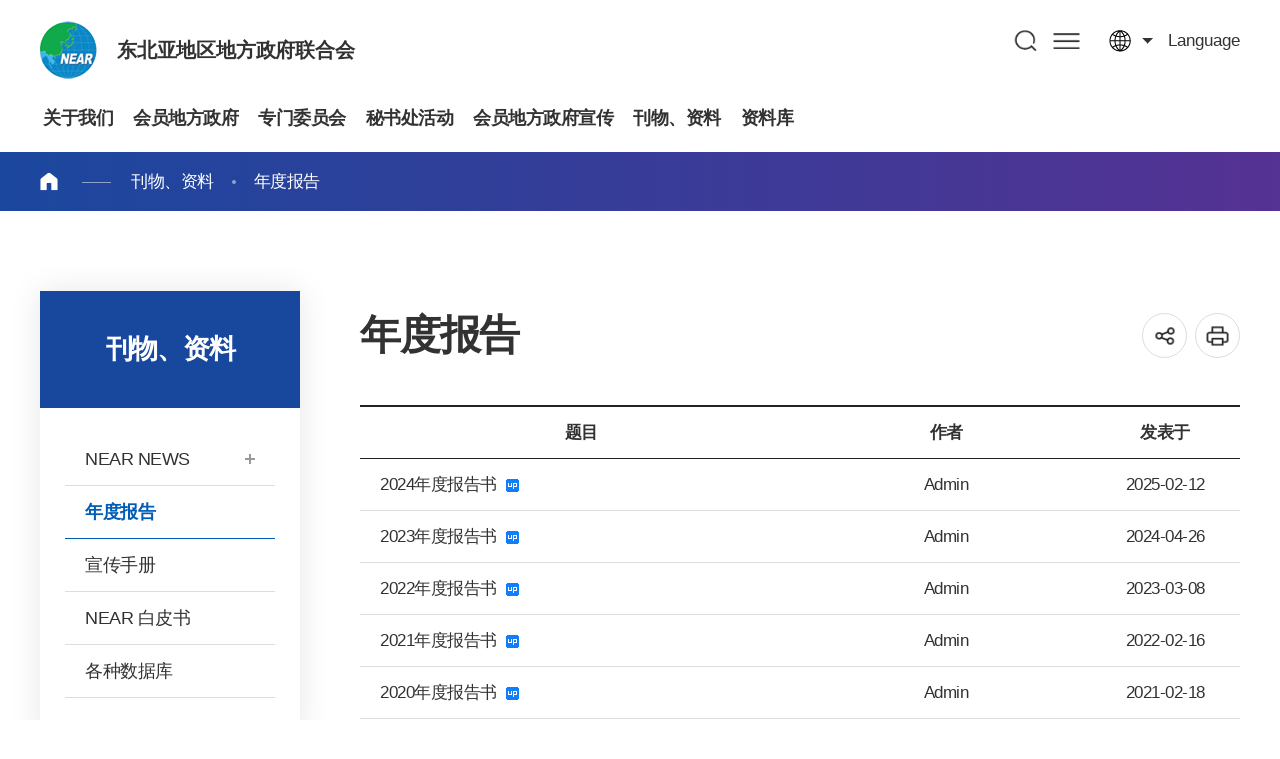

--- FILE ---
content_type: text/html;charset=utf-8
request_url: http://www.neargov.org/cn/page.jsp?mnu_uid=3095
body_size: 63786
content:













<!DOCTYPE html>
<html lang="zh-CN">
<head>
<meta charset="utf-8">
<meta http-equiv="X-UA-Compatible" content="IE=edge">
<meta name="viewport" content="width=device-width, initial-scale=1, maximum-scale=3, minimum-scale=1, user-scalable=yes">
<meta name="format-detection" content="telephone=no">
<meta name="robots" content="all">
<meta name="title" content="동북아시아지방정부연합, near">
<meta name="subject" content="동북아시아지방정부연합, near">
<meta name="keywords" content="동북아시아지방정부연합, 동북아사무국, near" />
<meta name="description" content="설명" />
<meta name="author" content="동북아시아지방정부연합, near">
<meta property="og:type" content="website">
<meta property="og:title" id="ogtitle" content="동북아시아지방정부연합, near" />
<meta property="og:description" content="동북아시아지방정부연합, near">
<meta property="og:image" content="http://www.neargov.org/kr/images/common/logo.jpg">
<meta property="og:url" content="http://www.neargov.org/kr">
<!--공통-->
<link rel="stylesheet" href="/design/common/css/common.css">
<link rel="stylesheet" href="/design/common/template/css.css">
<link rel="stylesheet" href="/design/common/css/board.css">
<link rel="stylesheet" href="/design/kr/css/layout.css">
<link rel="stylesheet" href="/design/kr/css/accessible.css">
<link rel="stylesheet" href="/design/kr/css/content.css">
<script src="/design/common/js/jquery-3.5.1.min.js"></script>
<script src="/design/common/js/jquery-ui.min.js"></script>
<script src="/design/common/template/js.js"></script>
<script src="/design/common/js/default.js"></script>
<script src="/design/kr/js/layout.js"></script>
<script src="/design/kr/js/content.js"></script>
<script>
  window.MSInputMethodContext && document.documentMode && document.write('<script src="https://cdn.jsdelivr.net/gh/nuxodin/ie11CustomProperties@4.1.0/ie11CustomProperties.min.js"><\/script>');
</script>
<title>年度报告</title>
<link rel="stylesheet" href="/design/cn/cn.css">
<link rel="stylesheet" href="/design/common/css/expanding-lang.css">
</head>
<body class="cn">
  <div class="skipBtn">
    <a href="#container">본문 바로가기</a>
  </div>
  




<script>
/*<![CDATA[*/
function checkSearch() {
	if( document.forms.searchForm.query.value == "" ) {
		alert("Input keywords");
		document.forms.searchForm.query.focus();
		return false;
	}

//window.open("", "_search");
	return true;
}
/*]]>*/
</script>

<header id="header">
  <div class="left">
    <h1 class="logo ir"><a href="./index.jsp">东北亚地区地方政府联合会</a></h1>
    <div class="top">
      <div class="lang toggle">
        <a href="#" title="열기">language</a>
        <div class="list">
			<a href="/cn/page.jsp?mnu_uid=3095">Chinese</a>
			<a href="/jp/page.jsp?mnu_uid=3096">Japanese</a>
			<a href="/kr/page.jsp?mnu_uid=3094">Korean</a>
			<a href="/mn/page.jsp?mnu_uid=3097">Mongolian</a>
			<a href="/ru/page.jsp?mnu_uid=3098">Russian</a>
			<a href="/en/page.jsp?mnu_uid=3099">English</a>
        </div>
      </div>
    </div>
  </div>
  <div class="right">
    <nav id="pc_nav" class="pc_nav ver2">
      <h2 class="hidden">주메뉴</h2>
	<ul class="depth1">
<li><a href="page.jsp?mnu_uid=2593&amp;" title="关于我们 " ><span> 关于我们</span></a>
<div class="depth2_wrap"> <div class="wrap"> <dl>  <dt>关于我们</dt>  <dd>东北亚交流合作中心, <br>东北亚地区地方政府联合会</dd> </dl>
<ul class="depth2">
<li><a href="page.jsp?mnu_uid=2689&amp;" title="关于我们 " ><span>关于我们</span></a></li>
<li><a href="page.jsp?mnu_uid=2695&amp;" title="概要 " ><span>概要</span></a><ul class="depth3">
<li><a href="page.jsp?mnu_uid=2701&amp;" title="主席致辞 " >主席致辞</a></li>
<li><a href="page.jsp?mnu_uid=2801&amp;" title="秘书长致辞 " >秘书长致辞</a></li>
<li><a href="page.jsp?mnu_uid=2795&amp;" title="建立背景 " >建立背景</a></li>
<li><a href="page.jsp?mnu_uid=2807&amp;" title="历史沿革 " >历史沿革</a></li>
<li><a href="page.jsp?mnu_uid=2813&amp;" title="组织机构 " >组织机构</a></li>
<li><a href="page.jsp?mnu_uid=2819&amp;" title="主要活动 " >主要活动</a></li>
<li><a href="page.jsp?mnu_uid=2825&amp;" title="宪章 " >宪章</a></li>
<li><a href="page.jsp?site_id=cn&amp;mnu_uid=4340&amp;" title="相关规定 " >相关规定</a></li>
</ul>
</li>
<li><a href="page.jsp?mnu_uid=2801&amp;" title="联合会秘书处 " ><span>联合会秘书处</span></a><ul class="depth3">
<li><a href="page.jsp?mnu_uid=4321&amp;" title="历任秘书长 " >历任秘书长</a></li>
<li><a href="page.jsp?mnu_uid=4289&amp;" title="秘书处沿革 " >秘书处沿革</a></li>
<li><a href="page.jsp?mnu_uid=2831&amp;" title="主要业务 " >主要业务</a></li>
<li><a href="page.jsp?mnu_uid=2837&amp;" title="组织机构 " >组织机构</a></li>
<li><a href="page.jsp?mnu_uid=2843&amp;" title="地址 " >地址</a></li>
</ul>
</li>
<li><a href="page.jsp?mnu_uid=2849&amp;" title="入会程序 " ><span>入会程序</span></a></li>
</ul>
  </div>
</div>
</li>
<li><a href="page.jsp?mnu_uid=2599&amp;" title="会员地方政府 " ><span> 会员地方政府</span></a>
<div class="depth2_wrap"> <div class="wrap"> <dl>  <dt>会员地方政府</dt>  <dd>东北亚交流合作中心, <br>东北亚地区地方政府联合会</dd> </dl>
<ul class="depth2">
<li><a href="page.jsp?mnu_uid=2855&amp;" title="中华人民共和国 " ><span>中华人民共和国</span></a><ul class="depth3">
<li><a href="page.jsp?mnu_uid=3915&amp;country_cd=CN" title="介绍 " >介绍</a></li>
<li><a href="page.jsp?site_id=cn&amp;mnu_uid=4414&amp;" title="安徽省 " >安徽省</a></li>
<li><a href="page.jsp?mnu_uid=2861&amp;" title="黑龙江省 " >黑龙江省</a></li>
<li><a href="page.jsp?mnu_uid=3503&amp;" title="湖北省 " >湖北省</a></li>
<li><a href="page.jsp?mnu_uid=3509&amp;" title="湖南省 " >湖南省</a></li>
<li><a href="page.jsp?mnu_uid=3491&amp;" title="河南省 " >河南省</a></li>
<li><a href="page.jsp?site_id=cn&amp;mnu_uid=4417&amp;" title="吉林省 " >吉林省</a></li>
<li><a href="page.jsp?site_id=cn&amp;mnu_uid=4420&amp;" title="内蒙古自治区 " >内蒙古自治区</a></li>
<li><a href="page.jsp?mnu_uid=3497&amp;" title="宁夏回族自治区 " >宁夏回族自治区</a></li>
<li><a href="page.jsp?mnu_uid=3485&amp;" title="山东省 " >山东省</a></li>
<li><a href="page.jsp?mnu_uid=5368&amp;" title="辽宁省 " >辽宁省</a></li>
<li><a href="page.jsp?site_id=cn&amp;mnu_uid=4357&amp;" title="山西省 " >山西省</a></li>
<li><a href="page.jsp?site_id=cn&amp;mnu_uid=4423&amp;" title="陝西省 " >陝西省</a></li>
<li><a href="page.jsp?mnu_uid=5609&amp;" title="甘肃省 " >甘肃省</a></li>
<li><a href="page.jsp?mnu_uid=5773&amp;" title="青海省 " >青海省</a></li>
</ul>
</li>
<li><a href="page.jsp?mnu_uid=2885&amp;" title="日本国 " ><span>日本国</span></a><ul class="depth3">
<li><a href="page.jsp?mnu_uid=3921&amp;country_cd=JP" title="介绍 " >介绍</a></li>
<li><a href="page.jsp?mnu_uid=5051&amp;" title="靑森県 " >靑森県</a></li>
<li><a href="page.jsp?mnu_uid=5069&amp;" title="秋田县 " >秋田县</a></li>
<li><a href="page.jsp?mnu_uid=5105&amp;" title="山形县 " >山形县</a></li>
<li><a href="page.jsp?mnu_uid=3521&amp;" title="新潟县 " >新潟县</a></li>
<li><a href="page.jsp?mnu_uid=3527&amp;" title="富山県 " >富山県</a></li>
<li><a href="page.jsp?mnu_uid=5123&amp;" title="石川县 " >石川县</a></li>
<li><a href="page.jsp?mnu_uid=5141&amp;" title="福井県 " >福井県</a></li>
<li><a href="page.jsp?mnu_uid=5159&amp;" title="京都府 " >京都府</a></li>
<li><a href="page.jsp?mnu_uid=5225&amp;" title="兵库县 " >兵库县</a></li>
<li><a href="page.jsp?mnu_uid=3557&amp;" title="鸟取县 " >鸟取县</a></li>
<li><a href="page.jsp?mnu_uid=5207&amp;" title="岛根县 " >岛根县</a></li>
</ul>
</li>
<li><a href="page.jsp?mnu_uid=2903&amp;" title="大韩民国 " ><span>大韩民国</span></a><ul class="depth3">
<li><a href="page.jsp?mnu_uid=3933&amp;country_cd=KR" title="介绍 " >介绍</a></li>
<li><a href="page.jsp?mnu_uid=2909&amp;" title="釜山广域市 " >釜山广域市</a></li>
<li><a href="page.jsp?mnu_uid=3588&amp;" title="大邱广域市 " >大邱广域市</a></li>
<li><a href="page.jsp?mnu_uid=3594&amp;" title="仁川广域市 " >仁川广域市</a></li>
<li><a href="page.jsp?mnu_uid=3606&amp;" title="光州广域市 " >光州广域市</a></li>
<li><a href="page.jsp?mnu_uid=3600&amp;" title="大田广域市 " >大田广域市</a></li>
<li><a href="page.jsp?mnu_uid=3612&amp;" title="蔚山广域市 " >蔚山广域市</a></li>
<li><a href="page.jsp?mnu_uid=3672&amp;" title="世宗特别自治市 " >世宗特别自治市</a></li>
<li><a href="page.jsp?mnu_uid=3618&amp;" title="京畿道 " >京畿道</a></li>
<li><a href="page.jsp?mnu_uid=3624&amp;" title="江原特別自治道 " >江原特別自治道</a></li>
<li><a href="page.jsp?mnu_uid=3630&amp;" title="忠清北道 " >忠清北道</a></li>
<li><a href="page.jsp?mnu_uid=3636&amp;" title="忠清南道 " >忠清南道</a></li>
<li><a href="page.jsp?mnu_uid=3642&amp;" title="全北特別自治道 " >全北特別自治道</a></li>
<li><a href="page.jsp?mnu_uid=3648&amp;" title="全罗南道 " >全罗南道</a></li>
<li><a href="page.jsp?mnu_uid=3654&amp;" title="庆尚北道 " >庆尚北道</a></li>
<li><a href="page.jsp?mnu_uid=3660&amp;" title="庆尚南道 " >庆尚南道</a></li>
<li><a href="page.jsp?mnu_uid=3666&amp;" title="济州特別自治道 " >济州特別自治道</a></li>
</ul>
</li>
<li><a href="page.jsp?mnu_uid=2921&amp;" title="朝鲜 " ><span>朝鲜</span></a><ul class="depth3">
<li><a href="page.jsp?mnu_uid=3939&amp;country_cd=KP" title="介绍 " >介绍</a></li>
<li><a href="page.jsp?mnu_uid=2927&amp;" title="咸镜北道 " >咸镜北道</a></li>
<li><a href="page.jsp?mnu_uid=3678&amp;" title="罗先特別市 " >罗先特別市</a></li>
</ul>
</li>
<li><a href="page.jsp?mnu_uid=2939&amp;" title="蒙古国 " ><span>蒙古国</span></a><ul class="depth3">
<li><a href="page.jsp?mnu_uid=3945&amp;country_cd=MN" title="介绍 " >介绍</a></li>
<li><a href="page.jsp?mnu_uid=3690&amp;" title="乌兰巴托市 " >乌兰巴托市</a></li>
<li><a href="page.jsp?mnu_uid=3744&amp;" title="后杭爱省 " >后杭爱省</a></li>
<li><a href="page.jsp?mnu_uid=3780&amp;" title="巴彦乌勒盖省 " >巴彦乌勒盖省</a></li>
<li><a href="page.jsp?mnu_uid=3738&amp;" title="巴彦洪戈尔省 " >巴彦洪戈尔省</a></li>
<li><a href="page.jsp?mnu_uid=3726&amp;" title="布尔干省 " >布尔干省</a></li>
<li><a href="page.jsp?mnu_uid=3762&amp;" title="戈壁阿尔泰省 " >戈壁阿尔泰省</a></li>
<li><a href="page.jsp?mnu_uid=3792&amp;" title="戈壁苏木贝尔省 " >戈壁苏木贝尔省</a></li>
<li><a href="page.jsp?mnu_uid=3798&amp;" title="达尔汗乌勒省 " >达尔汗乌勒省</a></li>
<li><a href="page.jsp?mnu_uid=3696&amp;" title="东方省 " >东方省</a></li>
<li><a href="page.jsp?mnu_uid=3708&amp;" title="东戈壁省 " >东戈壁省</a></li>
<li><a href="page.jsp?mnu_uid=3714&amp;" title="中戈壁省 " >中戈壁省</a></li>
<li><a href="page.jsp?mnu_uid=3756&amp;" title="扎布汗省 " >扎布汗省</a></li>
<li><a href="page.jsp?mnu_uid=3786&amp;" title="鄂尔浑省 " >鄂尔浑省</a></li>
<li><a href="page.jsp?mnu_uid=3732&amp;" title="前杭爱省 " >前杭爱省</a></li>
<li><a href="page.jsp?mnu_uid=3720&amp;" title="南戈壁省 " >南戈壁省</a></li>
<li><a href="page.jsp?mnu_uid=3965&amp;" title="苏赫巴托尔省 " >苏赫巴托尔省</a></li>
<li><a href="page.jsp?mnu_uid=3684&amp;" title="色楞格省 " >色楞格省</a></li>
<li><a href="page.jsp?mnu_uid=2945&amp;" title="中央省 " >中央省</a></li>
<li><a href="page.jsp?mnu_uid=3774&amp;" title="乌布苏省 " >乌布苏省</a></li>
<li><a href="page.jsp?mnu_uid=3768&amp;" title="科布多省 " >科布多省</a></li>
<li><a href="page.jsp?mnu_uid=3702&amp;" title="肯特省 " >肯特省</a></li>
<li><a href="page.jsp?mnu_uid=3750&amp;" title="库苏古尔省 " >库苏古尔省</a></li>
<li><a href="page.jsp?mnu_uid=4087&amp;" title="文化旅游 " >文化旅游</a></li>
</ul>
</li>
<li><a href="page.jsp?mnu_uid=2957&amp;" title="俄罗斯联邦 " ><span>俄罗斯联邦</span></a><ul class="depth3">
<li><a href="page.jsp?mnu_uid=3951&amp;country_cd=RU" title="介绍 " >介绍</a></li>
<li><a href="page.jsp?mnu_uid=2963&amp;" title="布里亚特共和国 " >布里亚特共和国</a></li>
<li><a href="page.jsp?mnu_uid=3804&amp;" title="萨哈共和国(雅库特) " >萨哈共和国(雅库特)</a></li>
<li><a href="page.jsp?mnu_uid=3858&amp;" title="图瓦共和国 " >图瓦共和国</a></li>
<li><a href="page.jsp?mnu_uid=3864&amp;" title="阿尔泰边疆区 " >阿尔泰边疆区</a></li>
<li><a href="page.jsp?mnu_uid=3840&amp;" title="外贝加尔边疆区 " >外贝加尔边疆区</a></li>
<li><a href="page.jsp?mnu_uid=3846&amp;" title="克拉斯诺亚尔斯克边疆区 " >克拉斯诺亚尔斯克边疆区</a></li>
<li><a href="page.jsp?mnu_uid=3810&amp;" title="滨海边疆区 " >滨海边疆区</a></li>
<li><a href="page.jsp?mnu_uid=3816&amp;" title="哈巴罗夫斯克边疆区 " >哈巴罗夫斯克边疆区</a></li>
<li><a href="page.jsp?mnu_uid=3822&amp;" title="阿穆尔州 " >阿穆尔州</a></li>
<li><a href="page.jsp?mnu_uid=3828&amp;" title="伊尔库次克州 " >伊尔库次克州</a></li>
<li><a href="page.jsp?mnu_uid=3834&amp;" title="堪察加州 " >堪察加州</a></li>
<li><a href="page.jsp?mnu_uid=3870&amp;" title="马加丹州 " >马加丹州</a></li>
<li><a href="page.jsp?mnu_uid=3882&amp;" title="萨哈林州 " >萨哈林州</a></li>
<li><a href="page.jsp?mnu_uid=3876&amp;" title="克麦罗沃州 " >克麦罗沃州</a></li>
<li><a href="page.jsp?mnu_uid=3852&amp;" title="托木斯克州 " >托木斯克州</a></li>
<li><a href="page.jsp?mnu_uid=4256&amp;" title="哈卡斯共和国 " >哈卡斯共和国</a></li>
<li><a href="page.jsp?mnu_uid=5692&amp;" title="阿尔泰共和国 " >阿尔泰共和国</a></li>
</ul>
</li>
<li><a href="page.jsp?mnu_uid=5787&amp;" title="特别会员 " ><span>特别会员</span></a><ul class="depth3">
<li><a href="page.jsp?mnu_uid=5793&amp;" title="韩国 浦项市 " >韩国 浦项市</a></li>
</ul>
</li>
<li><a href="page.jsp?mnu_uid=4636&amp;" title="准会员 " ><span>准会员</span></a><ul class="depth3">
<li><a href="page.jsp?mnu_uid=4642&amp;" title="越南 胡志明市 " >越南 胡志明市</a></li>
<li><a href="page.jsp?mnu_uid=5949&amp;" title="吉尔吉斯共和国楚河州 " >吉尔吉斯共和国楚河州</a></li>
</ul>
</li>
<li><a href="page.jsp?mnu_uid=5598&amp;" title="观察员地方政府 " ><span>观察员地方政府</span></a><ul class="depth3">
<li><a href="page.jsp?mnu_uid=5615&amp;" title="中国天津市 " >中国天津市</a></li>
<li><a href="page.jsp?mnu_uid=5621&amp;" title="日本山口县 " >日本山口县</a></li>
<li><a href="page.jsp?mnu_uid=5627&amp;" title="日本宫城县 " >日本宫城县</a></li>
<li><a href="page.jsp?mnu_uid=5633&amp;" title="俄罗斯新西伯利亚州 " >俄罗斯新西伯利亚州</a></li>
<li><a href="page.jsp?mnu_uid=5990&amp;" title="日本 冲绳县 " >日本 冲绳县</a></li>
</ul>
</li>
</ul>
  </div>
</div>
</li>
<li><a href="page.jsp?mnu_uid=2605&amp;" title="专门委员会 " ><span> 专门委员会</span></a>
<div class="depth2_wrap"> <div class="wrap"> <dl>  <dt>专门委员会</dt>  <dd>东北亚交流合作中心, <br>东北亚地区地方政府联合会</dd> </dl>
<ul class="depth2">
<li><a href="page.jsp?mnu_uid=2605" title="介绍NEAR专门委员会 " ><span>介绍NEAR专门委员会</span></a></li>
</ul>
  </div>
</div>
</li>
<li><a href="page.jsp?mnu_uid=2617&amp;" title="秘书处活动 " ><span> 秘书处活动</span></a>
<div class="depth2_wrap"> <div class="wrap"> <dl>  <dt>秘书处活动</dt>  <dd>东北亚交流合作中心, <br>东北亚地区地方政府联合会</dd> </dl>
<ul class="depth2">
<li><a href="page.jsp?mnu_uid=2719&amp;" title="秘书处新闻 " ><span>秘书处新闻</span></a></li>
<li><a href="page.jsp?mnu_uid=5574&amp;" title="秘书处支援 " ><span>秘书处支援</span></a></li>
<li><a href="page.jsp?mnu_uid=3125&amp;" title="公示公告 " ><span>公示公告</span></a></li>
<li><a href="page.jsp?mnu_uid=3131&amp;" title="报道资料 " ><span>报道资料</span></a></li>
<li><a href="page.jsp?mnu_uid=5502&amp;" title="会员地方政府信函 " ><span>会员地方政府信函</span></a></li>
<li><a href="page.jsp?mnu_uid=5528&amp;" title="NEAR主要活动 " ><span>NEAR主要活动</span></a></li>
<li><a href="page.jsp?mnu_uid=5680&amp;" title="秘书处访客 " ><span>秘书处访客</span></a></li>
</ul>
  </div>
</div>
</li>
<li><a href="page.jsp?mnu_uid=5508&amp;" title="会员地方政府宣传 " ><span> 会员地方政府宣传</span></a>
<div class="depth2_wrap"> <div class="wrap"> <dl>  <dt>会员地方政府宣传</dt>  <dd>东北亚交流合作中心, <br>东北亚地区地方政府联合会</dd> </dl>
<ul class="depth2">
<li><a href="page.jsp?mnu_uid=5569&amp;" title="会员地方政府新闻 " ><span>会员地方政府新闻</span></a></li>
<li><a href="page.jsp?mnu_uid=4053&amp;" title="会员地方政府宣传 " ><span>会员地方政府宣传</span></a></li>
<li><a href="page.jsp?mnu_uid=5522&amp;" title="申请目录 " ><span>申请目录</span></a></li>
<li><a href="page.jsp?mnu_uid=4969&amp;" title="活动日程安排 " ><span>活动日程安排</span></a></li>
</ul>
  </div>
</div>
</li>
<li><a href="page.jsp?mnu_uid=4795" title="刊物、资料 " ><span> 刊物、资料</span></a>
<div class="depth2_wrap"> <div class="wrap"> <dl>  <dt>刊物、资料</dt>  <dd>东北亚交流合作中心, <br>东北亚地区地方政府联合会</dd> </dl>
<ul class="depth2">
<li><a href="page.jsp?mnu_uid=4609&amp;" title="NEAR NEWS " ><span>NEAR NEWS</span></a><ul class="depth3">
<li><a href="page.jsp?mnu_uid=4795&amp;" title="2019年 " >2019年</a></li>
<li><a href="page.jsp?mnu_uid=4609&amp;" title="2018年 " >2018年</a></li>
<li><a href="page.jsp?mnu_uid=4376&amp;" title="2017年 " >2017年</a></li>
<li><a href="page.jsp?site_id=cn&amp;mnu_uid=4296&amp;" title="2016年 " >2016年</a></li>
<li><a href="page.jsp?mnu_uid=4230&amp;" title="2015年 " >2015年</a></li>
<li><a href="page.jsp?mnu_uid=4188&amp;" title="2014年 " >2014年</a></li>
<li><a href="page.jsp?mnu_uid=4034&amp;" title="2013年 " >2013年</a></li>
<li><a href="page.jsp?mnu_uid=3089&amp;" title="2012年 " >2012年</a></li>
<li><a href="page.jsp?mnu_uid=3239&amp;" title="2011年 " >2011年</a></li>
<li><a href="page.jsp?mnu_uid=3245&amp;" title="2010年 " >2010年</a></li>
<li><a href="page.jsp?mnu_uid=3251&amp;" title="2009年 " >2009年</a></li>
<li><a href="page.jsp?mnu_uid=3257&amp;" title="2008年 " >2008年</a></li>
<li><a href="page.jsp?mnu_uid=3263&amp;" title="2007年 " >2007年</a></li>
<li><a href="page.jsp?mnu_uid=3269&amp;" title="2006年 " >2006年</a></li>
<li><a href="page.jsp?mnu_uid=3275&amp;" title="2005年 " >2005年</a></li>
</ul>
</li>
<li><a href="page.jsp?mnu_uid=3095&amp;" title="年度报告 " ><span>年度报告</span></a></li>
<li><a href="page.jsp?mnu_uid=3107&amp;" title="宣传手册 " ><span>宣传手册</span></a></li>
<li><a href="page.jsp?mnu_uid=4236&amp;" title="NEAR 白皮书 " ><span>NEAR 白皮书</span></a></li>
<li><a href="page.jsp?mnu_uid=3113&amp;" title="各种数据库 " ><span>各种数据库</span></a></li>
</ul>
  </div>
</div>
</li>
<li><a href="page.jsp?mnu_uid=2623" title="资料库 " ><span> 资料库</span></a>
<div class="depth2_wrap"> <div class="wrap"> <dl>  <dt>资料库</dt>  <dd>东北亚交流合作中心, <br>东北亚地区地方政府联合会</dd> </dl>
<ul class="depth2">
<li><a href="page.jsp?mnu_uid=2725&amp;" title="全体会议 " ><span>全体会议</span></a></li>
<li><a href="page.jsp?mnu_uid=2731&amp;" title="事务委员会 " ><span>事务委员会</span></a></li>
<li><a href="page.jsp?mnu_uid=3149&amp;" title="专门委员会 " ><span>专门委员会</span></a></li>
<li><a href="page.jsp?mnu_uid=4242&amp;" title="事务人员工作会议 " ><span>事务人员工作会议</span></a></li>
<li><a href="page.jsp?mnu_uid=3161&amp;" title="NEAR国际论坛 " ><span>NEAR国际论坛</span></a></li>
<li><a href="page.jsp?site_id=cn&amp;mnu_uid=4328&amp;" title="青年领袖论坛 " ><span>青年领袖论坛</span></a></li>
<li><a href="page.jsp?mnu_uid=4736&amp;" title="青少年优秀作品征集 " ><span>青少年优秀作品征集</span></a></li>
<li><a href="page.jsp?mnu_uid=5502&amp;" title="NEAR发展方案研讨会 " ><span>NEAR发展方案研讨会</span></a></li>
<li><a href="page.jsp?mnu_uid=3137&amp;" title="相片集锦 " ><span>相片集锦</span></a></li>
<li><a href="page.jsp?mnu_uid=3143&amp;" title="视频集锦 " ><span>视频集锦</span></a></li>
</ul>
  </div>
</div>
</li>

	</ul>

    </nav>
    <div class="nav_bg"></div>
    <div class="search">
      <a href="#" title="열기" id="search_open">검색</a>
      <div id="search_area">
        <div class="search_area_wrap">
          <form id="searchFrm" name="searchFrm" method="get" target="_blank" action="./search.jsp" onsubmit="return checkSearch()">
            <p>Search</p>
            <label for="query">검색어 입력</label>
            <input type="text" id="query" name="query" value="" placeholder="What are you looking for?" >
            <input type="hidden" id="preKwds" name="preKwds" value="">
            <a href="#self" class="submit" onclick="checkSearch();return false;" title="새창열림">검색</a>
          </form>
          <div class="search_keyword">
            <a href="">추천검색어1</a>
            <a href="">추천검색어2</a>
            <a href="">추천검색어3</a>
            <a href="">추천검색어4</a>
            <a href="">추천검색어5</a>
            <a href="">추천검색어6</a>
            <a href="">추천검색어7</a>
            <a href="">추천검색어8</a>
          </div>
          <a href="" id="search_close">통합검색창 닫기</a>
        </div>
      </div>
    </div>
    <a href="./page.jsp?mnu_uid=5985" class="sitemap pc">사이트맵</a>
    <a href="" id="m_nav_open" class="sitemap mobile" title="열기">메뉴</a>
  </div>
</header>
<script>
/*<![CDATA[*/
function checkSearch() {
	if( document.forms.searchFrm.query.value == "" ) {
		alert("Input keywords");
		document.forms.searchFrm.query.focus();
		return false;
	}
	//return true;
	document.forms.searchFrm.submit();
}
/*]]>*/
</script>

<nav class="m_nav ver1">
  <h2 class="hidden">주메뉴</h2>
	<div>
		<div class="site_name"><strong>东北亚地区地方政府联合会</strong> 东北亚省级地方政府交流合作的中心</div>
		<ul class="link_list">
		  <li>
			<a href="">language</a>
			<div>
				<a href="/cn/page.jsp?mnu_uid=3095">Chinese</a>
				<a href="/jp/page.jsp?mnu_uid=3096">Japanese</a>
				<a href="/kr/page.jsp?mnu_uid=3094">Korean</a>
				<a href="/mn/page.jsp?mnu_uid=3097">Mongolian</a>
				<a href="/ru/page.jsp?mnu_uid=3098">Russian</a>
				<a href="/en/page.jsp?mnu_uid=3099">English</a>
			</div>
		  </li>
		</ul>


		<ul class="depth1">
<li><a href="page.jsp?mnu_uid=2593&amp;" title="关于我们 " class="" id="depth1_2593"><span> 关于我们</span></a>
<div class="depth2_wrap"> <div class="wrap"> <dl>  <dt>关于我们</dt>  <dd>东北亚交流合作中心, <br>东北亚地区地方政府联合会</dd> </dl>
<ul class="depth2">
<li><a href="page.jsp?mnu_uid=2689&amp;" title="关于我们 " class=""><span>关于我们</span></a></li>
<li><a href="page.jsp?mnu_uid=2695&amp;" title="概要 " class=""><span>概要</span></a><ul class="depth3">
<li><a href="page.jsp?mnu_uid=2701&amp;" title="主席致辞 " class="">主席致辞</a></li>
<li><a href="page.jsp?mnu_uid=2801&amp;" title="秘书长致辞 " class="">秘书长致辞</a></li>
<li><a href="page.jsp?mnu_uid=2795&amp;" title="建立背景 " class="">建立背景</a></li>
<li><a href="page.jsp?mnu_uid=2807&amp;" title="历史沿革 " class="">历史沿革</a></li>
<li><a href="page.jsp?mnu_uid=2813&amp;" title="组织机构 " class="">组织机构</a></li>
<li><a href="page.jsp?mnu_uid=2819&amp;" title="主要活动 " class="">主要活动</a></li>
<li><a href="page.jsp?mnu_uid=2825&amp;" title="宪章 " class="">宪章</a></li>
<li><a href="page.jsp?site_id=cn&amp;mnu_uid=4340&amp;" title="相关规定 " class="">相关规定</a></li>
</ul>
</li>
<li><a href="page.jsp?mnu_uid=2801&amp;" title="联合会秘书处 " class=""><span>联合会秘书处</span></a><ul class="depth3">
<li><a href="page.jsp?mnu_uid=4321&amp;" title="历任秘书长 " class="">历任秘书长</a></li>
<li><a href="page.jsp?mnu_uid=4289&amp;" title="秘书处沿革 " class="">秘书处沿革</a></li>
<li><a href="page.jsp?mnu_uid=2831&amp;" title="主要业务 " class="">主要业务</a></li>
<li><a href="page.jsp?mnu_uid=2837&amp;" title="组织机构 " class="">组织机构</a></li>
<li><a href="page.jsp?mnu_uid=2843&amp;" title="地址 " class="">地址</a></li>
</ul>
</li>
<li><a href="page.jsp?mnu_uid=2849&amp;" title="入会程序 " class=""><span>入会程序</span></a></li>
</ul>
  </div>
</div>
</li>
<li><a href="page.jsp?mnu_uid=2599&amp;" title="会员地方政府 " class="" id="depth1_2599"><span> 会员地方政府</span></a>
<div class="depth2_wrap"> <div class="wrap"> <dl>  <dt>会员地方政府</dt>  <dd>东北亚交流合作中心, <br>东北亚地区地方政府联合会</dd> </dl>
<ul class="depth2">
<li><a href="page.jsp?mnu_uid=2855&amp;" title="中华人民共和国 " class=""><span>中华人民共和国</span></a><ul class="depth3">
<li><a href="page.jsp?mnu_uid=3915&amp;country_cd=CN" title="介绍 " class="">介绍</a></li>
<li><a href="page.jsp?site_id=cn&amp;mnu_uid=4414&amp;" title="安徽省 " class="">安徽省</a></li>
<li><a href="page.jsp?mnu_uid=2861&amp;" title="黑龙江省 " class="">黑龙江省</a></li>
<li><a href="page.jsp?mnu_uid=3503&amp;" title="湖北省 " class="">湖北省</a></li>
<li><a href="page.jsp?mnu_uid=3509&amp;" title="湖南省 " class="">湖南省</a></li>
<li><a href="page.jsp?mnu_uid=3491&amp;" title="河南省 " class="">河南省</a></li>
<li><a href="page.jsp?site_id=cn&amp;mnu_uid=4417&amp;" title="吉林省 " class="">吉林省</a></li>
<li><a href="page.jsp?site_id=cn&amp;mnu_uid=4420&amp;" title="内蒙古自治区 " class="">内蒙古自治区</a></li>
<li><a href="page.jsp?mnu_uid=3497&amp;" title="宁夏回族自治区 " class="">宁夏回族自治区</a></li>
<li><a href="page.jsp?mnu_uid=3485&amp;" title="山东省 " class="">山东省</a></li>
<li><a href="page.jsp?mnu_uid=5368&amp;" title="辽宁省 " class="">辽宁省</a></li>
<li><a href="page.jsp?site_id=cn&amp;mnu_uid=4357&amp;" title="山西省 " class="">山西省</a></li>
<li><a href="page.jsp?site_id=cn&amp;mnu_uid=4423&amp;" title="陝西省 " class="">陝西省</a></li>
<li><a href="page.jsp?mnu_uid=5609&amp;" title="甘肃省 " class="">甘肃省</a></li>
<li><a href="page.jsp?mnu_uid=5773&amp;" title="青海省 " class="">青海省</a></li>
</ul>
</li>
<li><a href="page.jsp?mnu_uid=2885&amp;" title="日本国 " class=""><span>日本国</span></a><ul class="depth3">
<li><a href="page.jsp?mnu_uid=3921&amp;country_cd=JP" title="介绍 " class="">介绍</a></li>
<li><a href="page.jsp?mnu_uid=5051&amp;" title="靑森県 " class="">靑森県</a></li>
<li><a href="page.jsp?mnu_uid=5069&amp;" title="秋田县 " class="">秋田县</a></li>
<li><a href="page.jsp?mnu_uid=5105&amp;" title="山形县 " class="">山形县</a></li>
<li><a href="page.jsp?mnu_uid=3521&amp;" title="新潟县 " class="">新潟县</a></li>
<li><a href="page.jsp?mnu_uid=3527&amp;" title="富山県 " class="">富山県</a></li>
<li><a href="page.jsp?mnu_uid=5123&amp;" title="石川县 " class="">石川县</a></li>
<li><a href="page.jsp?mnu_uid=5141&amp;" title="福井県 " class="">福井県</a></li>
<li><a href="page.jsp?mnu_uid=5159&amp;" title="京都府 " class="">京都府</a></li>
<li><a href="page.jsp?mnu_uid=5225&amp;" title="兵库县 " class="">兵库县</a></li>
<li><a href="page.jsp?mnu_uid=3557&amp;" title="鸟取县 " class="">鸟取县</a></li>
<li><a href="page.jsp?mnu_uid=5207&amp;" title="岛根县 " class="">岛根县</a></li>
</ul>
</li>
<li><a href="page.jsp?mnu_uid=2903&amp;" title="大韩民国 " class=""><span>大韩民国</span></a><ul class="depth3">
<li><a href="page.jsp?mnu_uid=3933&amp;country_cd=KR" title="介绍 " class="">介绍</a></li>
<li><a href="page.jsp?mnu_uid=2909&amp;" title="釜山广域市 " class="">釜山广域市</a></li>
<li><a href="page.jsp?mnu_uid=3588&amp;" title="大邱广域市 " class="">大邱广域市</a></li>
<li><a href="page.jsp?mnu_uid=3594&amp;" title="仁川广域市 " class="">仁川广域市</a></li>
<li><a href="page.jsp?mnu_uid=3606&amp;" title="光州广域市 " class="">光州广域市</a></li>
<li><a href="page.jsp?mnu_uid=3600&amp;" title="大田广域市 " class="">大田广域市</a></li>
<li><a href="page.jsp?mnu_uid=3612&amp;" title="蔚山广域市 " class="">蔚山广域市</a></li>
<li><a href="page.jsp?mnu_uid=3672&amp;" title="世宗特别自治市 " class="">世宗特别自治市</a></li>
<li><a href="page.jsp?mnu_uid=3618&amp;" title="京畿道 " class="">京畿道</a></li>
<li><a href="page.jsp?mnu_uid=3624&amp;" title="江原特別自治道 " class="">江原特別自治道</a></li>
<li><a href="page.jsp?mnu_uid=3630&amp;" title="忠清北道 " class="">忠清北道</a></li>
<li><a href="page.jsp?mnu_uid=3636&amp;" title="忠清南道 " class="">忠清南道</a></li>
<li><a href="page.jsp?mnu_uid=3642&amp;" title="全北特別自治道 " class="">全北特別自治道</a></li>
<li><a href="page.jsp?mnu_uid=3648&amp;" title="全罗南道 " class="">全罗南道</a></li>
<li><a href="page.jsp?mnu_uid=3654&amp;" title="庆尚北道 " class="">庆尚北道</a></li>
<li><a href="page.jsp?mnu_uid=3660&amp;" title="庆尚南道 " class="">庆尚南道</a></li>
<li><a href="page.jsp?mnu_uid=3666&amp;" title="济州特別自治道 " class="">济州特別自治道</a></li>
</ul>
</li>
<li><a href="page.jsp?mnu_uid=2921&amp;" title="朝鲜 " class=""><span>朝鲜</span></a><ul class="depth3">
<li><a href="page.jsp?mnu_uid=3939&amp;country_cd=KP" title="介绍 " class="">介绍</a></li>
<li><a href="page.jsp?mnu_uid=2927&amp;" title="咸镜北道 " class="">咸镜北道</a></li>
<li><a href="page.jsp?mnu_uid=3678&amp;" title="罗先特別市 " class="">罗先特別市</a></li>
</ul>
</li>
<li><a href="page.jsp?mnu_uid=2939&amp;" title="蒙古国 " class=""><span>蒙古国</span></a><ul class="depth3">
<li><a href="page.jsp?mnu_uid=3945&amp;country_cd=MN" title="介绍 " class="">介绍</a></li>
<li><a href="page.jsp?mnu_uid=3690&amp;" title="乌兰巴托市 " class="">乌兰巴托市</a></li>
<li><a href="page.jsp?mnu_uid=3744&amp;" title="后杭爱省 " class="">后杭爱省</a></li>
<li><a href="page.jsp?mnu_uid=3780&amp;" title="巴彦乌勒盖省 " class="">巴彦乌勒盖省</a></li>
<li><a href="page.jsp?mnu_uid=3738&amp;" title="巴彦洪戈尔省 " class="">巴彦洪戈尔省</a></li>
<li><a href="page.jsp?mnu_uid=3726&amp;" title="布尔干省 " class="">布尔干省</a></li>
<li><a href="page.jsp?mnu_uid=3762&amp;" title="戈壁阿尔泰省 " class="">戈壁阿尔泰省</a></li>
<li><a href="page.jsp?mnu_uid=3792&amp;" title="戈壁苏木贝尔省 " class="">戈壁苏木贝尔省</a></li>
<li><a href="page.jsp?mnu_uid=3798&amp;" title="达尔汗乌勒省 " class="">达尔汗乌勒省</a></li>
<li><a href="page.jsp?mnu_uid=3696&amp;" title="东方省 " class="">东方省</a></li>
<li><a href="page.jsp?mnu_uid=3708&amp;" title="东戈壁省 " class="">东戈壁省</a></li>
<li><a href="page.jsp?mnu_uid=3714&amp;" title="中戈壁省 " class="">中戈壁省</a></li>
<li><a href="page.jsp?mnu_uid=3756&amp;" title="扎布汗省 " class="">扎布汗省</a></li>
<li><a href="page.jsp?mnu_uid=3786&amp;" title="鄂尔浑省 " class="">鄂尔浑省</a></li>
<li><a href="page.jsp?mnu_uid=3732&amp;" title="前杭爱省 " class="">前杭爱省</a></li>
<li><a href="page.jsp?mnu_uid=3720&amp;" title="南戈壁省 " class="">南戈壁省</a></li>
<li><a href="page.jsp?mnu_uid=3965&amp;" title="苏赫巴托尔省 " class="">苏赫巴托尔省</a></li>
<li><a href="page.jsp?mnu_uid=3684&amp;" title="色楞格省 " class="">色楞格省</a></li>
<li><a href="page.jsp?mnu_uid=2945&amp;" title="中央省 " class="">中央省</a></li>
<li><a href="page.jsp?mnu_uid=3774&amp;" title="乌布苏省 " class="">乌布苏省</a></li>
<li><a href="page.jsp?mnu_uid=3768&amp;" title="科布多省 " class="">科布多省</a></li>
<li><a href="page.jsp?mnu_uid=3702&amp;" title="肯特省 " class="">肯特省</a></li>
<li><a href="page.jsp?mnu_uid=3750&amp;" title="库苏古尔省 " class="">库苏古尔省</a></li>
<li><a href="page.jsp?mnu_uid=4087&amp;" title="文化旅游 " class="">文化旅游</a></li>
</ul>
</li>
<li><a href="page.jsp?mnu_uid=2957&amp;" title="俄罗斯联邦 " class=""><span>俄罗斯联邦</span></a><ul class="depth3">
<li><a href="page.jsp?mnu_uid=3951&amp;country_cd=RU" title="介绍 " class="">介绍</a></li>
<li><a href="page.jsp?mnu_uid=2963&amp;" title="布里亚特共和国 " class="">布里亚特共和国</a></li>
<li><a href="page.jsp?mnu_uid=3804&amp;" title="萨哈共和国(雅库特) " class="">萨哈共和国(雅库特)</a></li>
<li><a href="page.jsp?mnu_uid=3858&amp;" title="图瓦共和国 " class="">图瓦共和国</a></li>
<li><a href="page.jsp?mnu_uid=3864&amp;" title="阿尔泰边疆区 " class="">阿尔泰边疆区</a></li>
<li><a href="page.jsp?mnu_uid=3840&amp;" title="外贝加尔边疆区 " class="">外贝加尔边疆区</a></li>
<li><a href="page.jsp?mnu_uid=3846&amp;" title="克拉斯诺亚尔斯克边疆区 " class="">克拉斯诺亚尔斯克边疆区</a></li>
<li><a href="page.jsp?mnu_uid=3810&amp;" title="滨海边疆区 " class="">滨海边疆区</a></li>
<li><a href="page.jsp?mnu_uid=3816&amp;" title="哈巴罗夫斯克边疆区 " class="">哈巴罗夫斯克边疆区</a></li>
<li><a href="page.jsp?mnu_uid=3822&amp;" title="阿穆尔州 " class="">阿穆尔州</a></li>
<li><a href="page.jsp?mnu_uid=3828&amp;" title="伊尔库次克州 " class="">伊尔库次克州</a></li>
<li><a href="page.jsp?mnu_uid=3834&amp;" title="堪察加州 " class="">堪察加州</a></li>
<li><a href="page.jsp?mnu_uid=3870&amp;" title="马加丹州 " class="">马加丹州</a></li>
<li><a href="page.jsp?mnu_uid=3882&amp;" title="萨哈林州 " class="">萨哈林州</a></li>
<li><a href="page.jsp?mnu_uid=3876&amp;" title="克麦罗沃州 " class="">克麦罗沃州</a></li>
<li><a href="page.jsp?mnu_uid=3852&amp;" title="托木斯克州 " class="">托木斯克州</a></li>
<li><a href="page.jsp?mnu_uid=4256&amp;" title="哈卡斯共和国 " class="">哈卡斯共和国</a></li>
<li><a href="page.jsp?mnu_uid=5692&amp;" title="阿尔泰共和国 " class="">阿尔泰共和国</a></li>
</ul>
</li>
<li><a href="page.jsp?mnu_uid=4636&amp;" title="准会员 " class=""><span>准会员</span></a><ul class="depth3">
<li><a href="page.jsp?mnu_uid=4642&amp;" title="越南 胡志明市 " class="">越南 胡志明市</a></li>
<li><a href="page.jsp?mnu_uid=5949&amp;" title="吉尔吉斯共和国楚河州 " class="">吉尔吉斯共和国楚河州</a></li>
</ul>
</li>
<li><a href="page.jsp?mnu_uid=5598&amp;" title="观察员地方政府 " class=""><span>观察员地方政府</span></a><ul class="depth3">
<li><a href="page.jsp?mnu_uid=5615&amp;" title="中国天津市 " class="">中国天津市</a></li>
<li><a href="page.jsp?mnu_uid=5621&amp;" title="日本山口县 " class="">日本山口县</a></li>
<li><a href="page.jsp?mnu_uid=5627&amp;" title="日本宫城县 " class="">日本宫城县</a></li>
<li><a href="page.jsp?mnu_uid=5633&amp;" title="俄罗斯新西伯利亚州 " class="">俄罗斯新西伯利亚州</a></li>
<li><a href="page.jsp?mnu_uid=5990&amp;" title="日本 冲绳县 " class="">日本 冲绳县</a></li>
</ul>
</li>
</ul>
  </div>
</div>
</li>
<li><a href="page.jsp?mnu_uid=2605&amp;" title="专门委员会 " class="" id="depth1_2605"><span> 专门委员会</span></a>
<div class="depth2_wrap"> <div class="wrap"> <dl>  <dt>专门委员会</dt>  <dd>东北亚交流合作中心, <br>东北亚地区地方政府联合会</dd> </dl>
<ul class="depth2">
<li><a href="page.jsp?mnu_uid=2969&amp;" title="专门委员会 " class=""><span>专门委员会</span></a></li>
<li><a href="page.jsp?mnu_uid=2975&amp;" title="经济人文交流专门委员会 " class=""><span>经济人文交流专门委员会</span></a><ul class="depth3">
<li><a href="page.jsp?mnu_uid=2981&amp;" title="简介 " class="">简介</a></li>
<li><a href="page.jsp?mnu_uid=2987&amp;" title="主要活动 " class="">主要活动</a></li>
<li><a href="page.jsp?mnu_uid=2993&amp;" title="资料库 " class="">资料库</a></li>
<li><a href="page.jsp?mnu_uid=4095&amp;" title="相片集锦 " class="">相片集锦</a></li>
</ul>
</li>
<li><a href="page.jsp?mnu_uid=2999&amp;" title="教育文化交流专门委员会 " class=""><span>教育文化交流专门委员会</span></a><ul class="depth3">
<li><a href="page.jsp?mnu_uid=3005&amp;" title="简介 " class="">简介</a></li>
<li><a href="page.jsp?mnu_uid=3011&amp;" title="主要活动 " class="">主要活动</a></li>
<li><a href="page.jsp?mnu_uid=3017&amp;" title="资料库 " class="">资料库</a></li>
</ul>
</li>
<li><a href="page.jsp?mnu_uid=3023&amp;" title="环境专门委员会 " class=""><span>环境专门委员会</span></a><ul class="depth3">
<li><a href="page.jsp?mnu_uid=3281&amp;" title="简介 " class="">简介</a></li>
<li><a href="page.jsp?mnu_uid=3287&amp;" title="主要活动 " class="">主要活动</a></li>
<li><a href="page.jsp?mnu_uid=3293&amp;" title="资料库 " class="">资料库</a></li>
</ul>
</li>
<li><a href="page.jsp?mnu_uid=3029&amp;" title="防灾专门委员会 " class=""><span>防灾专门委员会</span></a><ul class="depth3">
<li><a href="page.jsp?mnu_uid=3299&amp;" title="简介 " class="">简介</a></li>
<li><a href="page.jsp?mnu_uid=3305&amp;" title="主要活动 " class="">主要活动</a></li>
<li><a href="page.jsp?mnu_uid=3311&amp;" title="资料库 " class="">资料库</a></li>
</ul>
</li>
<li><a href="page.jsp?mnu_uid=3065&amp;" title="能源气候变化专门委员会 " class=""><span>能源气候变化专门委员会</span></a><ul class="depth3">
<li><a href="page.jsp?mnu_uid=3407&amp;" title="简介 " class="">简介</a></li>
<li><a href="page.jsp?mnu_uid=3413&amp;" title="主要活动 " class="">主要活动</a></li>
<li><a href="page.jsp?mnu_uid=3419&amp;" title="资料库 " class="">资料库</a></li>
</ul>
</li>
<li><a href="page.jsp?mnu_uid=3059&amp;" title="矿产资源开发专门委员会 " class=""><span>矿产资源开发专门委员会</span></a><ul class="depth3">
<li><a href="page.jsp?mnu_uid=3389&amp;" title="简介 " class="">简介</a></li>
<li><a href="page.jsp?mnu_uid=3395&amp;" title="主要活动 " class="">主要活动</a></li>
<li><a href="page.jsp?mnu_uid=3401&amp;" title="资料库 " class="">资料库</a></li>
</ul>
</li>
<li><a href="page.jsp?mnu_uid=3047&amp;" title="旅游专门委员会 " class=""><span>旅游专门委员会</span></a><ul class="depth3">
<li><a href="page.jsp?mnu_uid=3353&amp;" title="简介 " class="">简介</a></li>
<li><a href="page.jsp?mnu_uid=3359&amp;" title="主要活动 " class="">主要活动</a></li>
<li><a href="page.jsp?mnu_uid=3365&amp;" title="资料库 " class="">资料库</a></li>
</ul>
</li>
<li><a href="page.jsp?mnu_uid=3053&amp;" title="海洋与渔业专门委员会 " class=""><span>海洋与渔业专门委员会</span></a><ul class="depth3">
<li><a href="page.jsp?mnu_uid=3371&amp;" title="简介 " class="">简介</a></li>
<li><a href="page.jsp?mnu_uid=3377&amp;" title="主要活动 " class="">主要活动</a></li>
<li><a href="page.jsp?mnu_uid=3383&amp;" title="资料库 " class="">资料库</a></li>
</ul>
</li>
<li><a href="page.jsp?mnu_uid=3083" title="农业专门委员会 " class=""><span>农业专门委员会</span></a><ul class="depth3">
<li><a href="page.jsp?mnu_uid=3467&amp;" title="简介 " class="">简介</a></li>
<li><a href="page.jsp?mnu_uid=3473&amp;" title="主要活动 " class="">主要活动</a></li>
<li><a href="page.jsp?mnu_uid=3479&amp;" title="资料库 " class="">资料库</a></li>
</ul>
</li>
<li><a href="page.jsp?mnu_uid=4101&amp;" title="体育专门委员会 " class=""><span>体育专门委员会</span></a><ul class="depth3">
<li><a href="page.jsp?mnu_uid=4107&amp;" title="简介 " class="">简介</a></li>
<li><a href="page.jsp?mnu_uid=5018&amp;" title="主要活动 " class="">主要活动</a></li>
<li><a href="page.jsp?mnu_uid=5024&amp;" title="资料库 " class="">资料库</a></li>
</ul>
</li>
<li><a href="page.jsp?mnu_uid=4674&amp;" title="物流专门委员会 " class=""><span>物流专门委员会</span></a><ul class="depth3">
<li><a href="page.jsp?mnu_uid=4680&amp;" title="简介 " class="">简介</a></li>
<li><a href="page.jsp?mnu_uid=5386&amp;" title="主要活动 " class="">主要活动</a></li>
<li><a href="page.jsp?mnu_uid=5392&amp;" title="资料库 " class="">资料库</a></li>
</ul>
</li>
<li><a href="page.jsp?mnu_uid=4698&amp;" title="跨境电商专门委员会 " class=""><span>跨境电商专门委员会</span></a><ul class="depth3">
<li><a href="page.jsp?mnu_uid=4704&amp;" title="简介 " class="">简介</a></li>
<li><a href="page.jsp?mnu_uid=5404&amp;" title="主要活动 " class="">主要活动</a></li>
<li><a href="page.jsp?mnu_uid=5410&amp;" title="资料库 " class="">资料库</a></li>
</ul>
</li>
<li><a href="page.jsp?mnu_uid=4831&amp;" title="创新+专门委员会 " class=""><span>创新+专门委员会</span></a><ul class="depth3">
<li><a href="page.jsp?mnu_uid=4855&amp;" title="简介 " class="">简介</a></li>
<li><a href="page.jsp?mnu_uid=5416&amp;" title="主要活动 " class="">主要活动</a></li>
<li><a href="page.jsp?mnu_uid=5422&amp;" title="资料库 " class="">资料库</a></li>
</ul>
</li>
<li><a href="page.jsp?mnu_uid=4837&amp;" title="青年政策专门委员会 " class=""><span>青年政策专门委员会</span></a><ul class="depth3">
<li><a href="page.jsp?mnu_uid=4861&amp;" title="简介 " class="">简介</a></li>
<li><a href="page.jsp?mnu_uid=5428&amp;" title="主要活动 " class="">主要活动</a></li>
<li><a href="page.jsp?mnu_uid=5434&amp;" title="资料库 " class="">资料库</a></li>
</ul>
</li>
<li><a href="page.jsp?mnu_uid=4849&amp;" title="传统医药专门委员会 " class=""><span>传统医药专门委员会</span></a><ul class="depth3">
<li><a href="page.jsp?mnu_uid=4867&amp;" title="简介 " class="">简介</a></li>
<li><a href="page.jsp?mnu_uid=5440&amp;" title="主要活动 " class="">主要活动</a></li>
<li><a href="page.jsp?mnu_uid=5446&amp;" title="资料库 " class="">资料库</a></li>
</ul>
</li>
<li><a href="page.jsp?mnu_uid=5724&amp;" title="数字经济专门委员会 " class=""><span>数字经济专门委员会</span></a><ul class="depth3">
<li><a href="page.jsp?mnu_uid=5736&amp;" title="简介 " class="">简介</a></li>
<li><a href="page.jsp?mnu_uid=5742&amp;" title="主要活动 " class="">主要活动</a></li>
<li><a href="page.jsp?mnu_uid=5748&amp;" title="资料库 " class="">资料库</a></li>
</ul>
</li>
<li><a href="page.jsp?mnu_uid=5730&amp;" title="能源合作专门委员会 " class=""><span>能源合作专门委员会</span></a><ul class="depth3">
<li><a href="page.jsp?mnu_uid=5754&amp;" title="简介 " class="">简介</a></li>
<li><a href="page.jsp?mnu_uid=5760&amp;" title="主要活动 " class="">主要活动</a></li>
<li><a href="page.jsp?mnu_uid=5766&amp;" title="资料库 " class="">资料库</a></li>
</ul>
</li>
</ul>
  </div>
</div>
</li>
<li><a href="page.jsp?mnu_uid=2617&amp;" title="秘书处活动 " class="" id="depth1_2617"><span> 秘书处活动</span></a>
<div class="depth2_wrap"> <div class="wrap"> <dl>  <dt>秘书处活动</dt>  <dd>东北亚交流合作中心, <br>东北亚地区地方政府联合会</dd> </dl>
<ul class="depth2">
<li><a href="page.jsp?mnu_uid=2719&amp;" title="秘书处新闻 " class=""><span>秘书处新闻</span></a></li>
<li><a href="page.jsp?mnu_uid=5574&amp;" title="秘书处支援 " class=""><span>秘书处支援</span></a></li>
<li><a href="page.jsp?mnu_uid=3125&amp;" title="公示公告 " class=""><span>公示公告</span></a></li>
<li><a href="page.jsp?mnu_uid=3131&amp;" title="报道资料 " class=""><span>报道资料</span></a></li>
<li><a href="page.jsp?mnu_uid=5502&amp;" title="会员地方政府信函 " class=""><span>会员地方政府信函</span></a></li>
</ul>
  </div>
</div>
</li>
<li><a href="page.jsp?mnu_uid=5508&amp;" title="会员地方政府宣传 " class="" id="depth1_5508"><span> 会员地方政府宣传</span></a>
<div class="depth2_wrap"> <div class="wrap"> <dl>  <dt>会员地方政府宣传</dt>  <dd>东北亚交流合作中心, <br>东北亚地区地方政府联合会</dd> </dl>
<ul class="depth2">
<li><a href="page.jsp?mnu_uid=5569&amp;" title="会员地方政府新闻 " class=""><span>会员地方政府新闻</span></a></li>
<li><a href="page.jsp?mnu_uid=5522&amp;" title="申请目录 " class=""><span>申请目录</span></a></li>
<li><a href="page.jsp?mnu_uid=4969&amp;" title="活动日程安排 " class=""><span>活动日程安排</span></a></li>
</ul>
  </div>
</div>
</li>
<li><a href="page.jsp?mnu_uid=4795" title="刊物、资料 " class=" on" id="depth1_2611"><span> 刊物、资料</span></a>
<div class="depth2_wrap"> <div class="wrap"> <dl>  <dt>刊物、资料</dt>  <dd>东北亚交流合作中心, <br>东北亚地区地方政府联合会</dd> </dl>
<ul class="depth2">
<li><a href="page.jsp?mnu_uid=4609&amp;" title="NEAR NEWS " class=""><span>NEAR NEWS</span></a><ul class="depth3">
<li><a href="page.jsp?mnu_uid=4795&amp;" title="2019年 " class="">2019年</a></li>
<li><a href="page.jsp?mnu_uid=4609&amp;" title="2018年 " class="">2018年</a></li>
<li><a href="page.jsp?mnu_uid=4376&amp;" title="2017年 " class="">2017年</a></li>
<li><a href="page.jsp?site_id=cn&amp;mnu_uid=4296&amp;" title="2016年 " class="">2016年</a></li>
<li><a href="page.jsp?mnu_uid=4230&amp;" title="2015年 " class="">2015年</a></li>
<li><a href="page.jsp?mnu_uid=4188&amp;" title="2014年 " class="">2014年</a></li>
<li><a href="page.jsp?mnu_uid=4034&amp;" title="2013年 " class="">2013年</a></li>
<li><a href="page.jsp?mnu_uid=3089&amp;" title="2012年 " class="">2012年</a></li>
<li><a href="page.jsp?mnu_uid=3239&amp;" title="2011年 " class="">2011年</a></li>
<li><a href="page.jsp?mnu_uid=3245&amp;" title="2010年 " class="">2010年</a></li>
<li><a href="page.jsp?mnu_uid=3251&amp;" title="2009年 " class="">2009年</a></li>
<li><a href="page.jsp?mnu_uid=3257&amp;" title="2008年 " class="">2008年</a></li>
<li><a href="page.jsp?mnu_uid=3263&amp;" title="2007年 " class="">2007年</a></li>
<li><a href="page.jsp?mnu_uid=3269&amp;" title="2006年 " class="">2006年</a></li>
<li><a href="page.jsp?mnu_uid=3275&amp;" title="2005年 " class="">2005年</a></li>
</ul>
</li>
<li><a href="page.jsp?mnu_uid=3095&amp;" title="年度报告 " class=" on"><span>年度报告</span></a></li>
<li><a href="page.jsp?mnu_uid=3107&amp;" title="宣传手册 " class=""><span>宣传手册</span></a></li>
<li><a href="page.jsp?mnu_uid=4236&amp;" title="NEAR 白皮书 " class=""><span>NEAR 白皮书</span></a></li>
<li><a href="page.jsp?mnu_uid=3113&amp;" title="各种数据库 " class=""><span>各种数据库</span></a></li>
</ul>
  </div>
</div>
</li>
<li><a href="page.jsp?mnu_uid=2623" title="资料库 " class="" id="depth1_2623"><span> 资料库</span></a>
<div class="depth2_wrap"> <div class="wrap"> <dl>  <dt>资料库</dt>  <dd>东北亚交流合作中心, <br>东北亚地区地方政府联合会</dd> </dl>
<ul class="depth2">
<li><a href="page.jsp?mnu_uid=2725&amp;" title="全体会议 " class=""><span>全体会议</span></a></li>
<li><a href="page.jsp?mnu_uid=2731&amp;" title="事务委员会 " class=""><span>事务委员会</span></a></li>
<li><a href="page.jsp?mnu_uid=3149&amp;" title="专门委员会 " class=""><span>专门委员会</span></a></li>
<li><a href="page.jsp?mnu_uid=4242&amp;" title="事务人员工作会议 " class=""><span>事务人员工作会议</span></a></li>
<li><a href="page.jsp?mnu_uid=3161&amp;" title="NEAR国际论坛 " class=""><span>NEAR国际论坛</span></a></li>
<li><a href="page.jsp?site_id=cn&amp;mnu_uid=4328&amp;" title="青年领袖论坛 " class=""><span>青年领袖论坛</span></a></li>
<li><a href="page.jsp?mnu_uid=4736&amp;" title="青少年优秀作品征集 " class=""><span>青少年优秀作品征集</span></a></li>
<li><a href="page.jsp?mnu_uid=3137&amp;" title="相片集锦 " class=""><span>相片集锦</span></a></li>
<li><a href="page.jsp?mnu_uid=3143&amp;" title="视频集锦 " class=""><span>视频集锦</span></a></li>
</ul>
  </div>
</div>
</li>

		</ul>

<script type="text/javascript">

//<![CDATA[

$(function(){
 var selected2 = '#depth1_2611';
$(selected2).removeClass('off').addClass('on more').attr('title', '선택됨');
$(selected2).next().show();

});

//]]>

</script>

		<a href="" id="m_nav_close"><span>닫기</span></a>
  </div>
</nav>
<div class="nav_bg"></div>

  <div class="nav_bg"></div>

  <div id="container">
    <div class="location">
	   <ul class="wrap">
<li><a href="">홈</a></li>
<li><a href="">刊物、资料</a></li>
<li><a href="">年度报告</a></li></ul>
    </div>
    <div class="section wrap">
      <nav class="sub_nav ver2">
		
          <h2>刊物、资料<span>东北亚省级地方政府交流合作的中心</span></h2>
          <ul class="depth1">
<li>
<a href="page.jsp?mnu_uid=4609&amp;" title="NEAR NEWS " target="_self" ><span>NEAR NEWS</span></a>
<ul id="left_2783"  class="depth2">
<li><a href="page.jsp?mnu_uid=4795&amp;" title="2019年" target="_self" class="left_link02"><span>2019年</span></a></li>
<li><a href="page.jsp?mnu_uid=4609&amp;" title="2018年" target="_self" class="left_link02"><span>2018年</span></a></li>
<li><a href="page.jsp?mnu_uid=4376&amp;" title="2017年" target="_self" class="left_link02"><span>2017年</span></a></li>
<li><a href="page.jsp?site_id=cn&amp;mnu_uid=4296&amp;" title="2016年" target="_self" class="left_link02"><span>2016年</span></a></li>
<li><a href="page.jsp?mnu_uid=4230&amp;" title="2015年" target="_self" class="left_link02"><span>2015年</span></a></li>
<li><a href="page.jsp?mnu_uid=4188&amp;" title="2014年" target="_self" class="left_link02"><span>2014年</span></a></li>
<li><a href="page.jsp?mnu_uid=4034&amp;" title="2013年" target="_self" class="left_link02"><span>2013年</span></a></li>
<li><a href="page.jsp?mnu_uid=3089&amp;" title="2012年" target="_self" class="left_link02"><span>2012年</span></a></li>
<li><a href="page.jsp?mnu_uid=3239&amp;" title="2011年" target="_self" class="left_link02"><span>2011年</span></a></li>
<li><a href="page.jsp?mnu_uid=3245&amp;" title="2010年" target="_self" class="left_link02"><span>2010年</span></a></li>
<li><a href="page.jsp?mnu_uid=3251&amp;" title="2009年" target="_self" class="left_link02"><span>2009年</span></a></li>
<li><a href="page.jsp?mnu_uid=3257&amp;" title="2008年" target="_self" class="left_link02"><span>2008年</span></a></li>
<li><a href="page.jsp?mnu_uid=3263&amp;" title="2007年" target="_self" class="left_link02"><span>2007年</span></a></li>
<li><a href="page.jsp?mnu_uid=3269&amp;" title="2006年" target="_self" class="left_link02"><span>2006年</span></a></li>
<li><a href="page.jsp?mnu_uid=3275&amp;" title="2005年" target="_self" class="left_link02"><span>2005年</span></a></li>
</ul>
</li>
<li>
<a href="page.jsp?mnu_uid=3095&amp;" title="年度报告 " target="_self"  class='on'><span>年度报告</span></a>
</li>
<li>
<a href="page.jsp?mnu_uid=3107&amp;" title="宣传手册 " target="_self" ><span>宣传手册</span></a>
</li>
<li>
<a href="page.jsp?mnu_uid=4236&amp;" title="NEAR 白皮书 " target="_self" ><span>NEAR 白皮书</span></a>
</li>
<li>
<a href="page.jsp?mnu_uid=3113&amp;" title="各种数据库 " target="_self" ><span>各种数据库</span></a>
</li>

        </ul>

<script type="text/javascript">

//<![CDATA[

$(function(){

});

//]]>

</script>


      </nav>
      <article class="article">
        <div class="top">
          <h3>年度报告</h3>
          <ul class="util">
            <li class="share toggle">
              <a href="">공유</a>
              <div>
				<a target="_blank" class="sns facebook" href="http://www.facebook.com/sharer.php?u=http://www.neargov.org/cn/page.jsp?mnu_uid=3095&t=%E5%B9%B4%E5%BA%A6%E6%8A%A5%E5%91%8A">페이스북</a>
				<a target="_blank" class="sns twitter" href="https://twitter.com/intent/tweet?text=http://www.neargov.org/cn/page.jsp?mnu_uid=3095">X</a>
              </div>
            </li>
            <li class="print">
              <a title="본문인쇄" class="print" href="#self" onclick="printPage('cn')">인쇄</a>
            </li>
          </ul>
        </div>
        <div id="content" class="ver1">
          

				


		












<div class="board-info"></div>


<div class="table_wrap">
	<table class="board_list board_color">
		<caption class="cp_no">
			年度报告게시판 - 게시글을 번호, 제목, 작성자, 작성일, 파일, 조회 순으로 나타냄
		</caption>
		<thead>
			<tr>
				<th scope="col" class="b_no">编号</th>
				<th scope="col" class="b_title">题目</th>
				
					<th scope="col" class="b_writer">作者</th>
				
				<th scope="col" class="b_date">发表于</th>
				
					<th scope="col" class="b_file">文件</th>
				
				<th scope="col" class="b_hit">瀏覽</th>
			</tr>
		</thead>
		<tbody>

			<tr>
               <td class="b_no">
13

			   </td>

				<td class="b_title">
<a href="http://www.neargov.org/cn/page.jsp?pageNo=1&amp;cmd=258&amp;bod_uid=69045&amp;srchBgUid=-1&amp;srchEnable=0&amp;srchKeyword=&amp;srchSDate=&amp;srchColumn=&amp;srchEDate=&amp;mnu_uid=3095&amp;" title="2024年度报告书">  2024年度报告书 &nbsp;<span class="b_update"><img src="/kr/img/common/ico_up.gif" alt="새글" /></span></a>

				</td>
				
					<td class="b_writer">Admin</td>
				
				<td class="b_date">2025-02-12</td>
				
					<td class="b_file"><img src="/kr/img/common/ico_file.gif" alt="첨부파일" width="14" height="13"/></td>
				
				<td class="b_hit">650</td>
			</tr>

			<tr>
               <td class="b_no">
12

			   </td>

				<td class="b_title">
<a href="http://www.neargov.org/cn/page.jsp?pageNo=1&amp;cmd=258&amp;bod_uid=66689&amp;srchBgUid=-1&amp;srchEnable=0&amp;srchKeyword=&amp;srchSDate=&amp;srchColumn=&amp;srchEDate=&amp;mnu_uid=3095&amp;" title="2023年度报告书">  2023年度报告书 &nbsp;<span class="b_update"><img src="/kr/img/common/ico_up.gif" alt="새글" /></span></a>

				</td>
				
					<td class="b_writer">Admin</td>
				
				<td class="b_date">2024-04-26</td>
				
					<td class="b_file"><img src="/kr/img/common/ico_file.gif" alt="첨부파일" width="14" height="13"/></td>
				
				<td class="b_hit">1383</td>
			</tr>

			<tr>
               <td class="b_no">
11

			   </td>

				<td class="b_title">
<a href="http://www.neargov.org/cn/page.jsp?pageNo=1&amp;cmd=258&amp;bod_uid=62246&amp;srchBgUid=-1&amp;srchEnable=0&amp;srchKeyword=&amp;srchSDate=&amp;srchColumn=&amp;srchEDate=&amp;mnu_uid=3095&amp;" title="2022年度报告书">  2022年度报告书 &nbsp;<span class="b_update"><img src="/kr/img/common/ico_up.gif" alt="새글" /></span></a>

				</td>
				
					<td class="b_writer">Admin</td>
				
				<td class="b_date">2023-03-08</td>
				
					<td class="b_file"><img src="/kr/img/common/ico_file.gif" alt="첨부파일" width="14" height="13"/></td>
				
				<td class="b_hit">2026</td>
			</tr>

			<tr>
               <td class="b_no">
10

			   </td>

				<td class="b_title">
<a href="http://www.neargov.org/cn/page.jsp?pageNo=1&amp;cmd=258&amp;bod_uid=60370&amp;srchBgUid=-1&amp;srchEnable=0&amp;srchKeyword=&amp;srchSDate=&amp;srchColumn=&amp;srchEDate=&amp;mnu_uid=3095&amp;" title="2021年度报告书">  2021年度报告书 &nbsp;<span class="b_update"><img src="/kr/img/common/ico_up.gif" alt="새글" /></span></a>

				</td>
				
					<td class="b_writer">Admin</td>
				
				<td class="b_date">2022-02-16</td>
				
					<td class="b_file"><img src="/kr/img/common/ico_file.gif" alt="첨부파일" width="14" height="13"/></td>
				
				<td class="b_hit">2702</td>
			</tr>

			<tr>
               <td class="b_no">
9

			   </td>

				<td class="b_title">
<a href="http://www.neargov.org/cn/page.jsp?pageNo=1&amp;cmd=258&amp;bod_uid=58777&amp;srchBgUid=-1&amp;srchEnable=0&amp;srchKeyword=&amp;srchSDate=&amp;srchColumn=&amp;srchEDate=&amp;mnu_uid=3095&amp;" title="2020年度报告书">  2020年度报告书 &nbsp;<span class="b_update"><img src="/kr/img/common/ico_up.gif" alt="새글" /></span></a>

				</td>
				
					<td class="b_writer">Admin</td>
				
				<td class="b_date">2021-02-18</td>
				
					<td class="b_file"><img src="/kr/img/common/ico_file.gif" alt="첨부파일" width="14" height="13"/></td>
				
				<td class="b_hit">3630</td>
			</tr>

			<tr>
               <td class="b_no">
8

			   </td>

				<td class="b_title">
<a href="http://www.neargov.org/cn/page.jsp?pageNo=1&amp;cmd=258&amp;bod_uid=57363&amp;srchBgUid=-1&amp;srchEnable=0&amp;srchKeyword=&amp;srchSDate=&amp;srchColumn=&amp;srchEDate=&amp;mnu_uid=3095&amp;" title="2019年度报告书">  2019年度报告书 &nbsp;<span class="b_update"><img src="/kr/img/common/ico_up.gif" alt="새글" /></span></a>

				</td>
				
					<td class="b_writer">Admin</td>
				
				<td class="b_date">2020-02-21</td>
				
					<td class="b_file"><img src="/kr/img/common/ico_file.gif" alt="첨부파일" width="14" height="13"/></td>
				
				<td class="b_hit">4398</td>
			</tr>

			<tr>
               <td class="b_no">
7

			   </td>

				<td class="b_title">
<a href="http://www.neargov.org/cn/page.jsp?pageNo=1&amp;cmd=258&amp;bod_uid=55944&amp;srchBgUid=-1&amp;srchEnable=0&amp;srchKeyword=&amp;srchSDate=&amp;srchColumn=&amp;srchEDate=&amp;mnu_uid=3095&amp;" title="2018年度报告书">  2018年度报告书 &nbsp;<span class="b_update"><img src="/kr/img/common/ico_up.gif" alt="새글" /></span></a>

				</td>
				
					<td class="b_writer">Admin</td>
				
				<td class="b_date">2019-03-29</td>
				
					<td class="b_file"><img src="/kr/img/common/ico_file.gif" alt="첨부파일" width="14" height="13"/></td>
				
				<td class="b_hit">4785</td>
			</tr>

			<tr>
               <td class="b_no">
6

			   </td>

				<td class="b_title">
<a href="http://www.neargov.org/cn/page.jsp?pageNo=1&amp;cmd=258&amp;bod_uid=54325&amp;srchBgUid=-1&amp;srchEnable=0&amp;srchKeyword=&amp;srchSDate=&amp;srchColumn=&amp;srchEDate=&amp;mnu_uid=3095&amp;" title="2017年度报告书">  2017年度报告书 &nbsp;<span class="b_update"><img src="/kr/img/common/ico_up.gif" alt="새글" /></span></a>

				</td>
				
					<td class="b_writer">Admin</td>
				
				<td class="b_date">2018-03-13</td>
				
					<td class="b_file"><img src="/kr/img/common/ico_file.gif" alt="첨부파일" width="14" height="13"/></td>
				
				<td class="b_hit">5294</td>
			</tr>

			<tr>
               <td class="b_no">
5

			   </td>

				<td class="b_title">
<a href="http://www.neargov.org/cn/page.jsp?pageNo=1&amp;cmd=258&amp;bod_uid=52715&amp;srchBgUid=-1&amp;srchEnable=0&amp;srchKeyword=&amp;srchSDate=&amp;srchColumn=&amp;srchEDate=&amp;mnu_uid=3095&amp;" title="2016年度报告书">  2016年度报告书 &nbsp;<span class="b_update"><img src="/kr/img/common/ico_up.gif" alt="새글" /></span></a>

				</td>
				
					<td class="b_writer">Admin</td>
				
				<td class="b_date">2017-01-26</td>
				
					<td class="b_file"><img src="/kr/img/common/ico_file.gif" alt="첨부파일" width="14" height="13"/></td>
				
				<td class="b_hit">5877</td>
			</tr>

			<tr>
               <td class="b_no">
4

			   </td>

				<td class="b_title">
<a href="http://www.neargov.org/cn/page.jsp?pageNo=1&amp;cmd=258&amp;bod_uid=52432&amp;srchBgUid=-1&amp;srchEnable=0&amp;srchKeyword=&amp;srchSDate=&amp;srchColumn=&amp;srchEDate=&amp;mnu_uid=3095&amp;" title="2015年度报告书">  2015年度报告书 &nbsp;<span class="b_update"><img src="/kr/img/common/ico_up.gif" alt="새글" /></span></a>

				</td>
				
					<td class="b_writer">Admin_CN</td>
				
				<td class="b_date">2016-11-09</td>
				
					<td class="b_file"><img src="/kr/img/common/ico_file.gif" alt="첨부파일" width="14" height="13"/></td>
				
				<td class="b_hit">6088</td>
			</tr>

		</tbody>
	</table>
</div>

<!-- 페이지 네비게이션 -->


<div class="paginate" id="paging">
<a  class="pre_end" title="첫 페이지">◀◀</a>
 <a  class="pre" title="이전 10페이지">◀</a>
 <div class="pres">1</div>
<a href="/cn/page.jsp?pageNo=2&amp;srchBgUid=-1&amp;srchEnable=0&amp;srchKeyword=&amp;srchSDate=&amp;srchColumn=&amp;srchEDate=&amp;mnu_uid=3095&amp;" class="num" title="2 페이지로 이동">2</a>
 <a  class="next" title="다음 10페이지">▶</a>
 <a  class="next_end" title="끝 페이지">▶▶</a>

</div>

<!-- 검색 폼 -->


<div class="board_list_bottom">
	<form method="post" id="frm" name="frm" action="http://www.neargov.org/cn/page.jsp?cmd=1&amp;mnu_uid=3095">
		<fieldset>
			<div class="board_search">
				<select id="srchColumn" name="srchColumn" title="게시판 검색범위 선택" class="sel1">
					<option value="">全部</option>
					<option value="con_nm"	>作者</option>
					<option value="bod_subject"	>题目</option>
					<option value="con_content"	>题目/内容</option>
				</select>
				<input id="srchKeyword" name="srchKeyword" type="text" class="inpst2" title="검색어입력" value="" />  
				<button>搜索</button>
			</div>
			
		</fieldset>
	</form>

</div>



 


        </div>
      </article>
    </div>
  </div> <!-- id : container -->

<footer id="footer">
		
	<div class="wrap">
		<div class="block">
			<div class="logo ir"><span>东北亚地区地方政府联合会</span></div>
			<div class="social">
				<a title="새창열림" class="sns youtube" href="https://www.youtube.com/@near4371" target="_blank">Youtube</a>
				<a title="새창열림" class="sns facebook" href="https://www.facebook.com/neargov" target="_blank">Facebook</a>
				<a title="새창열림" class="sns insta" href="https://www.instagram.com/near_gov/?igshid=ZDdkNTZiNTM%3D" target="_blank">Instagram</a>
			</div>
		</div>
		<div class="block">
			<address>
				<p>地址: 韩国庆尚北道浦项市南区芝谷洞601 浦项Technopark 3楼 (邮编 : 37668) </p>
				<div><b>电话</b> 82-54-223-2320</div>
				<div><b>传真</b> 82-54-223-2309</div>
			</address>
			<small>Copyright 2024 NEARGOV.org. All rights reserved.</small>
		</div>
	</div>
	<script async src="https://www.googletagmanager.com/gtag/js?id=G-XW78FEC6V6"></script>
	<script>
	  window.dataLayer = window.dataLayer || [];
	  function gtag(){dataLayer.push(arguments);}
	  gtag('js', new Date());

	  gtag('config', 'G-XW78FEC6V6');
	</script>
</footer>

</body>
</html>


--- FILE ---
content_type: text/css
request_url: http://www.neargov.org/design/kr/css/content.css
body_size: 34071
content:
@charset "UTF-8";

/* common */
:root {
	--gradient : linear-gradient(90deg, rgba(27,71,158,1) 0%, rgba(85,50,147,1) 100%);
}

.b { font-weight:600;}
ol {margin:5rem 0 5rem 15rem; }
ol li {padding:4rem 0 !important; }
ol li::before {display:none; }

#content.ver1 h4 {margin-top:40rem !important; }
#content.ver1 h4.mar_t0 {margin-top:0 !important; }

.dep_list2,
.dep_list2_1,
.dep_list2_1 ul,
.dep_list3,
.dep_list3 ul,
.art_wrap dd ul {margin:5rem 0; }

.dep_list1 dt,
.dep_list2 li,
.dep_list2_1 li,
.dep_list3 li,
.cont_txt1 li,
.tblist li,
.art_wrap dd li { position: relative; padding: 4rem 0 4rem 15rem; }
.dep_list1 dt { font-weight:600; }
.dep_list1 dd { margin:0 0 15rem 15rem; font-size:0.95em; }
.dep_list2_1 li li {font-size:0.95em;}

.dep_list1 dt::before,
.dep_list2 > li::before,
.dep_list3 > li::before,
.tblist > li::before,
.art_wrap dd li::before { content:''; position: absolute; left:0; top:14rem; width:5rem; height:5rem; border-radius:50%; background:var(--p_color); }
.dep_list2_1 > li::before,
.dep_list3 li li::before,
.cont_txt1 > li::before { content:''; position: absolute; left: 0; top:13rem; width:4rem; height:4rem; border-top:2px solid #666; border-right:2px solid #666; transform:rotate(45deg); }
.dep_list2_1 li li::before { content:''; position: absolute; left: 0; top:15rem; width:4rem; height:4rem; background:#666; border:0; transform:none; }

.tbl_wrap,
.tbl_wrap2,
.tbl_wrap3,
.tbl3_wrap {overflow-x:auto; margin:10rem 0 30rem; text-align:center;  }
.tbl_wrap caption,
.tbl_wrap2 caption,
.tbl_wrap3 caption,
.tbl3_wrap caption {position:absolute; left:-99999rem; top:-99999rem; }
.tbl_wrap table,
.tbl_wrap2 table,
.tbl_wrap3 table,
.tbl3_wrap table { width:100%; border-top:2px solid var(--p_color); margin-left:-1px; }
.tbl_wrap thead th,
.tbl_wrap2 thead th,
.tbl_wrap3 thead th,
.tbl3_wrap thead th { background:#f5f5f5; border-left:1px solid #ccc; padding:10rem 20rem; border-bottom:1px solid #aaa; }
.tbl_wrap tbody th,
.tbl_wrap tbody td,
.tbl_wrap2 tbody th,
.tbl_wrap2 tbody td,
.tbl_wrap3 tbody th,
.tbl_wrap3 tbody td,
.tbl3_wrap tbody th,
.tbl3_wrap tbody td { border-left:1px solid #ddd; border-bottom:1px solid #ddd; padding:10rem 20rem; background:#fbfbfb; }
.tbl_wrap tbody td,
.tbl_wrap2 tbody td,
.tbl_wrap3 tbody td,
.tbl3_wrap tbody td { background:#fff; }

.tbl_wrap3 tbody td:nth-of-type(2) { text-align:left; }
.tbl_wrap.tdL tbody td,
.tbl_wrap2 tbody td { text-align:left;}
.tbl_wrap tbody td.add { text-align:left; }

.thead_empty {border-top:0 !important; }
.thead_empty tbody {border-top:2px solid var(--p_color); }


.tabst { display:flex; flex-wrap:wrap; gap:10rem; margin-bottom:40rem; }
.tabst a { display:flex; align-items:center; gap:10rem; background:#f3f5f9; height:40rem; padding:0 20rem; border-radius:10rem; font-size:0.95em; }
.tabst a:hover {background:#dfe1e5; }
.tabst a.tab_on {background:#222; color:#fff; }
.tabst a.tab_on::before { content:''; display:block; width:5rem; height:8rem; border-right:2px solid #fff; border-bottom:2px solid #fff; transform:rotate(45deg); margin-bottom:5rem;}



/* whats near */
.whats_near dl.content_box.icon::before { width:90rem !important; height:90rem !important; background:url('/kr/img/01/simbol.png') no-repeat center / cover !important;}
.nation_wrap { position:relative; margin:18px 0 0 0; border-top:1px solid #595565; }
.nation { position:relative; overflow:hidden; padding:15px 0; border-bottom:1px solid #e0e0e0; }
.nation .l_pic { float:left; width:150rem; }
.nation .r_txt { float:right; width:calc(100% - 150rem); }
.nation .r_txt .tl { color:#48464e; font-weight:bold; }
.nation .r_txt ul { margin-top:6rem; }
.nation .r_txt ul li { display:flex; align-items:center; float:left; color:#48464e; white-space:nowrap; }
.nation .r_txt ul li::after {content:''; display:block; width:1px; height:13rem; background:#b2b2b2; margin:0 15rem; }
.nation .r_txt ul li:last-of-type::after,
.nation .r_txt ul li span { display:none; }
.nation .r_txt2 {float:right; width:calc(100% - 150rem); margin-top:10rem;}
.nation .r_txt2 .tl { color:#48464e; font-weight:bold; }
.nation .r_txt2 ul { margin-top:6px; }
.nation .r_txt2 ul li { float:left; color:#48464e; white-space:nowrap; }
.nation .r_txt2 ul li span { color:#b2b2b2; margin:0 10px; }
@media all and (max-width:480px){
	.nation .l_pic {width:80rem;}
	.nation .l_pic img {width:80%;}
	.nation .r_txt, .nation .r_txt2 {width:calc(100% - 80rem); }
}


/* 연혁 */
.history { display:flex; align-items:flex-start; justify-content:space-between; border-bottom:1px solid #e0e0e0; padding:30rem 0; }
.history .l_pic { position:relative; width:200px; }
.history .l_pic span { position:absolute; right:0; bottom:0; /*z-index:100; */}
.history .r_txt { width:calc(100% - 250rem); }
.pre-history{
	white-space: pre-wrap; /* css-3 */
	white-space: -moz-pre-wrap; /* Mozilla, since 1999 */
	white-space: -pre-wrap; /* Opera 4-6 */
	white-space: -o-pre-wrap; /* Opera 7 */
	word-wrap: break-word; /* Internet Explorer 5.5+ */
	font-family: 'Pretendard Variable', '맑은 고딕', sans-serif;
	font-size:0.95em;
}
.history .r_txt .tl { color:var(--p_color); font-weight:600; font-size:18rem; }
.history .r_txt p:nth-of-type(2) { margin:5rem 0 15rem !important; font-size:20rem; font-weight:600; }
@media all and (max-width:480px){
	.history { flex-wrap:wrap; }
	.history .l_pic { margin:0 auto 20rem; }
	.history .r_txt {width:100%; }
}

/*연합-조직도*/
.organi_wrap { position:relative; }
.organi_top { background:url(/kr/img/01/top_img.gif) no-repeat 30rem center #f3f3f3; padding:15rem 10rem 15rem 100rem;}
.group1 {position:relative;}
.group1,
.group2,
.group3,
.group4 { width:25%; margin:40rem auto; }
.group2 { position:absolute; right:0; margin:-70rem 0 0; }
.group1 .name,
.group2 .name,
.group3 .name,
.group4 .name { background:#595565; text-align:center; color:#fff; font-weight:600; padding:10rem; }
.group1 .exp,
.group2 .exp,
.group3 .exp,
.group4 .exp { border:1px solid #595565; background:#fff; text-align:center; padding:10rem; }
.group1 .name {  background:#4e5eda; }
.group1 .exp { border:1px solid #4e5eda; text-align:center;}
.group_dep { display:flex; flex-wrap:wrap; }
.group_dep li { width:calc((100% - 30rem)/5); margin:3rem; }
.group_dep li a {display:block; height:100%; align-content:center; background:#f3f3f3; border:1px solid #595565; text-align:center; padding:15px 0; }
.subtl1 { color:var(--p_color); border:1px solid var(--p_color); box-shadow:5rem 5rem 0 rgba(0,0,0,0.1); text-align:center; border-radius:5rem; padding:10rem; font-size:25rem; font-weight:600; }
/*조직도선*/
.group1::before { content:''; position:absolute; left:50%; top:0; width:1px; height:550rem; background:#555; z-index:-1; }
.group2::before { content:''; position:absolute; left:-100%; top:50%; width:100%; height:1px; background:#555; z-index:-1; }
@media all and (max-width:768px){
	.group1,
	.group3,
	.group4 { width:40%; }
	.group_dep li { width:calc((100% - 18rem)/3); }
}
@media all and (max-width:480px){
	.group1,
	.group3,
	.group4 { width:100%; }
	.group1 { margin:40rem auto 160rem; }
	.group2 { width:40%; margin:-130rem 0 0; }
	/*조직도선*/
	.group2::before {  left:-25%; width:25%;  }
}


/*헌장*/
.tty1 { font-weight:600; font-size:25rem; color:var(--p_color); margin:30rem 0 20rem; }

/* 사무총장 메세지 */
div.secretariat_greeting .sg_pic {text-align:center; margin-bottom:50rem; }
div.secretariat_greeting .sg_pic img { width:100%; max-width:600rem; box-shadow:8rem 8rem 0 rgba(0,0,0,0.1); }
div.secretariat_greeting .sg_txt p.title,
div.secretariat_greeting .sg_txt p.ftst2 { font-weight:600; color:var(--p_color); font-size:25rem; margin-top:0;  }
div.secretariat_greeting .sg_txt p { margin-top:20rem; }
@media all and (max-width:480px){
	div.secretariat_greeting .sg_pic {margin:0 auto;}
	div.secretariat_greeting .sg_txt { width:100%; margin-top:30rem;  }
}

/*역대사무총장*/
.his_pre .pr { margin-top:50rem; }
.his_pre .pr:first-of-type { margin-top:0; }
.his_pre .cont_t { font-size:30rem; font-weight:600; color:var(--p_color); }
.his_pre .cont_t + p { margin:10rem 0 20rem; font-size:20rem; }
.his_pre .pr > div { display:flex; flex-wrap:wrap; justify-content:space-between; border:1px solid #eee; background:#fafafa; padding:30rem; }
.his_pre .pr:nth-child(even) > div {flex-direction:row-reverse; }
.his_pre .pr .pa { width:150rem; }
.his_pre .pr .pa img { box-shadow:8rem 8rem 0 rgba(0,0,0,0.1); }
.his_pre .pr .cont_txt1 { width:calc(100% - 200rem); }
@media all and (max-width:480px){
	.his_pre .pr .pa { width:120rem; margin:0 auto 20rem; }
	.his_pre .pr .cont_txt1 { width:100%; }
}


/*사무국-조직도*/
.sg_organi_wrap { position:relative; display:flex; justify-content:space-between; padding-top:250rem; }
.sg_group1,
.sg_group2 { position:relative; align-content:center; position:absolute; left:50%; top:0; width:40%; height:50rem;  transform:translateX(-50%); text-align:center; color:#fff; font-weight:600; }
.sg_group1 { background:#4e5eda; }
.sg_group2 { top:100rem; background:#595565; }
/* .sg_group3,
.sg_group4 { position:relative; width:48%; border:1px solid #595565; } */
.sg_group3 .name, .sg_group4 .name { background:#595565; text-align:center; color:#fff; font-weight:600; height:50rem; align-content:center; }
.sg_group3 .exp, .sg_group4 .exp { padding:20rem 30rem; }
.sg_group3 .exp li,
.sg_group4 .exp li { position:relative; padding:4rem 0 4rem 15rem; }
.sg_group3 .exp li::before,
.sg_group4 .exp li::before { content:''; position:absolute; left:0; top:15rem; width:4rem; height:1rem; background:#666; }
/*조직도선*/
.sg_group1::before,
.sg_group2::before,
.sg_group3::before,
.sg_group4::before { content:''; position:absolute; left:50%; top:50rem; width:1px; height:50rem; background:#555; }
.sg_group3::before,
.sg_group4::before {top:-50rem; }
.sg_group3::after,
.sg_group4::after { content:''; position:absolute; left:50%; top:-50rem; width:60%; height:1px; background:#555; }
.sg_group4::after { left:-10%; }
@media all and (max-width:480px){
	.sg_group3 .exp,
	.sg_group4 .exp { padding:10rem 15rem; }
}

/* 241218 */
.sg_group3,
.sg_group4 { position:relative; width:48%;}
.sg_group3 .exp,
.sg_group4 .exp {border:1px solid #595565;}
.sg_group3 .exp:first-of-type,
.sg_group4 .exp:first-of-type{margin-bottom: 20rem;}
.sg_group3 .exp_01{height: 253rem;}
.sg_group3 .exp_02,
.sg_group4 .exp_02{position: relative;}
.sg_group3 .exp_02::after, .sg_group4 .exp_02::after{content: '';position: absolute;left: 50%;top: -21px;width: 1px;height: 20px;background: #555;}
@media all and (max-width:480px){
	.sg_group3 .exp_01{height: 233rem;}
}

/*사무국 조직도 디자인변경_241219*/
.sg_org p {align-content:center; text-align:center; border-radius:30rem; font-weight:600;margin:40rem auto; height:60rem; font-size:18rem; line-height:1; padding:0 5rem;}
.sg_org .sg_org1 p { background:var(--gradient); color:#fff; font-size:25rem; width:150rem; height:150rem; border-radius:50%; }
.sg_org .sg_org1 p span { display:block; text-transform:uppercase; font-size:13rem; opacity:0.5; letter-spacing:1rem; margin-bottom:5rem; }
.sg_org .sg_org2 p { width:200rem; background:var(--p_color); color:#fff;}
.sg_org3 { display:flex; justify-content:space-between; }
.sg_org3 > div { width:calc((100% - 50rem)/2)}
.sg_org3 > div div:not(.ul_wrap) { width:100%; }
.sg_org3 > div div.ul_wrap { display:flex; flex-wrap:wrap; border:1px solid var(--p_color); border-radius:20rem; overflow:hidden; }
.sg_org3 p { border:1px solid var(--p_color); color:var(--p_color); margin-bottom:10rem; line-height:1; padding:10rem 5rem; height:auto; min-height:60rem; }
.sg_org3 .list1 { width:35%; color:var(--p_color);  padding:20rem; text-align:center; font-weight:600; }
.sg_org3 .list1 li {margin:8rem 0;}
.sg_org3 .list2 { width:65%; background:#f5f5f5; padding:20rem; margin:0 !important; }
/*선*/
.sg_org,
.sg_org3,
.sg_org3 p {position:relative;}
.sg_org::before,
.sg_org3 p::before {content:''; position:absolute; left:50%; top:0; width:1px; height:290rem; background:var(--p_color); z-index:-1;}
.sg_org3 p::before {top:-40rem; height:50rem;}
.sg_org3::before { content:''; position:absolute; left:50%; top:0; width:calc(50% + 25rem); height:1px; background:var(--p_color); transform:translateX(calc(-50% + 1rem)); }
.sg_org3 p::after {content:''; position:absolute; left:50%; top:5rem; width:6rem; height:6rem; border-radius:50%; transform:translateX(-50%); background:var(--p_color);}
@media all and (max-width:768px){
	.sg_org3 > div {width:calc((100% - 20rem)/2)}
	.sg_org3 .list1,
	.sg_org3 .list2 {width:100%; padding:10rem;}
	/*선*/
	.sg_org3::before { width:calc(50% + 10rem); }
}


/*오시는 길*/
.sg_map iframe {height:400rem;}
.map_activity {border:1px solid #ddd; border-radius:10rem; margin:40rem 0 0; overflow:hidden; }
.map_activity .mac_tl { background:var(--gradient); font-size:18rem; font-weight:600; color:#fff; padding:10rem 20rem; }
.map_activity .mac_txt { padding:10rem 20rem; border-bottom:1px dashed #ddd; font-weight:600; }
.map_activity .mac_txt1 { display:flex; flex-wrap:wrap; justify-content:space-between; padding:10rem 20rem; }
.map_activity .mac_txt1 .Left { width:100rem; font-weight:600; }
.map_activity .mac_txt1 .Right { width:calc(100% - 130rem); margin:0 !important; }
@media all and (max-width:768px){
	.map_activity .mac_txt1 .Left { width:75rem; }
	.map_activity .mac_txt1 .Right { width:calc(100% - 90rem); }
	.map_activity:last-of-type .mac_txt1:last-of-type .Right { width:100%; }
}


/* 가입절차 */
.join_process .step_list { display:flex; flex-wrap:wrap; gap:20rem;margin-top:30rem; }
.join_process .step_list li { position:relative; width:calc((100% - 80rem)/5); background:#f3f3f3; align-content:center; text-align:center; padding:20rem; border-radius:10rem; }
.join_process .step_list li::before {content:''; position:absolute; left:-10rem; top:50%; width:7rem; height:7rem; border-top:3rem solid #fff; border-right:3rem solid #fff; transform:rotate(45deg) translateY(-60%); z-index:1; }
.join_process .step_list li::after { content:''; position:absolute; left:-15rem; top:50%; width:30rem; height:30rem; border-radius:50%; background:#555; transform:translateY(-50%);  }
.join_process .step_list li:first-of-type::before,
.join_process .step_list li:first-of-type::after { display:none; }
.join_process .map_view { position:relative; background:#F5F6FA; text-align:center; }
.join_process .map_view > div:not(.member_map) {position:absolute; left:0; top:0; width:100%; height:100%; visibility:hidden; }
@media all and (max-width:768px){
	.join_process .step_list li { width:calc((100% - 40rem)/3); }
}
@media all and (max-width:480px){
	.join_process .step_list li { width:calc((100% - 30rem)/2); }
}


/* 회원정부 */
.ctgo_top { border:1px solid var(--p_color); box-shadow:5rem 5rem 0 rgba(0,0,0,0.1); border-radius:5rem;; border-radius:10rem; padding:20rem; }
.ctgo_top p { display:flex; align-items:center; justify-content:center; }
.ctgo_top p img { box-shadow:5rem 5rem 0 rgba(0,0,0,0.1); }
.ctgo_top p span { font-size:20rem; font-weight:600; margin-left:30rem; color:var(--p_color); }
/* 회원정부 - 소개 */
.ctgo_top1 { display:flex; justify-content:space-between; border:1px solid #ddd; border-radius:10rem; padding:30rem;  }
.ctgo_top1 p { width:120rem; }
.ctgo_top1 p img { box-shadow:5rem 5rem 0 rgba(0,0,0,0.1); }
.ctgo_top1 .ctgo_topdata {width:calc(100% - 160rem); }
.ctgo_top1 .ctgo_topdata .data_list li { display:flex; justify-content:space-between; font-size:18rem; border-bottom:1px dashed #ddd; padding:5rem;  }
.ctgo_top1 .ctgo_topdata .data_list li:last-of-type {border-bottom:0; }
.ctgo_top1 .ctgo_topdata .data_list .ctgo_top_li1 { display:flex; width:150rem; flex-shrink:0; font-weight:600;}
.ctgo_top1 .ctgo_topdata .data_list .ctgo_top_li1::before {content:''; display:block; width:4rem; height:4rem; flex-shrink:0; margin-top:12rem; background:var(--p_color); border-radius:50%; margin-right:10rem; }
.ctgo_top1 .ctgo_topdata .data_list .ctgo_top_li2 { width:calc(100% - 170rem); }
.ctgo_simbol_wrap { display:flex; flex-wrap:wrap; gap:20rem; margin-top:20rem; }
.ctgo_simbol_wrap .simbol_list {width:calc((100% - 20rem)/2);}
.ctgo_simbol_wrap .simbol_list1 {width:100%;}
.ctgo_simbol_wrap .simbol_list2 {width:calc((100% - 40rem)/3);}
.ctgo_simbol_wrap .simbol_list .sb_pic,
.ctgo_simbol_wrap .simbol_list1 .sb_pic,
.ctgo_simbol_wrap .simbol_list2 .sb_pic { float:left; width:100rem; }
.ctgo_simbol_wrap .simbol_list > *:not(.sb_pic),
.ctgo_simbol_wrap .simbol_list1 > *:not(.sb_pic),
.ctgo_simbol_wrap .simbol_list2 > *:not(.sb_pic) { float:right; width:calc(100% - 120rem); }
.ctgo_simbol_wrap .simbol_list .sb_tl,
.ctgo_simbol_wrap .simbol_list1 .sb_tl,
.ctgo_simbol_wrap .simbol_list2 .sb_tl {font-weight:600; }
.ctgo_simbol_wrap .simbol_list1 .sbt_suj {font-weight:600; }
/* 회원정부-문화관광소개 */
.tour_wrap .tour { display:flex; flex-wrap:wrap; margin-top:40rem; padding-top:40rem;  border-top:1px solid #ddd;  }
.tour_wrap .tour:first-child {border-top:0;  padding-top:0; }
.tour_wrap .tour > div:first-child,
.tour_wrap .tour > div:first-child img {width:100%;}
.tour_wrap .tour .b_text {width:100%;}
.tour_wrap .tour .b_text .tl { font-weight:600; font-size:20rem; margin:20rem 0 10rem; }
.tour_wrap .tour .l_pic { width:200rem; }
.tour_wrap .tour .r_txt { width:calc(100% - 250rem); margin-left:50rem; }
.tour_wrap .tour .r_txt .tl { font-weight:600; font-size:20rem; margin-bottom:10rem; }
.tour_tt { border-top:1px solid #ddd; text-align:right; margin-top:40rem; padding-top:40rem; font-weight:600; }
.tour_wrap .tour .r_txt li img { margin:10rem; }
@media all and (max-width:768px){
	.ctgo_simbol_wrap .simbol_list2 {width:calc((100% - 20rem)/2);}
	.tour_wrap .tour .l_pic { width:170rem; }
	.tour_wrap .tour .r_txt { width:calc(100% - 200rem); margin-left:30rem; }
}
@media all and (max-width:480px){
	.ctgo_top1 {flex-wrap:wrap; padding:20rem; }
	.ctgo_top1 p {margin:0 auto 30rem; }
	.ctgo_top p img {width:80rem;}
	.ctgo_top1 .ctgo_topdata { width:100%; }
	.ctgo_simbol_wrap .simbol_list,
	.ctgo_simbol_wrap .simbol_list2 {width:100%;}
	.tour_wrap .tour .l_pic { width:100%; text-align:center; }
	.tour_wrap .tour .r_txt { width:100%; margin-left:0; margin-top:30rem; }
}


/*분과위원회 소개*/
.li_none::before,
.li_none li::before { display:none; }
.li_none ul,
.li_none li { margin:0; padding:0; }
.rule_scroll_wrap {padding:30rem; background:#f5f5f5; border-radius:40rem; margin-bottom:40rem; }
.rule_scroll_wrap > div {  height:400rem; overflow-y:auto; padding:10rem; }
.rule_scroll_wrap div::-webkit-scrollbar { width:8px; }
.rule_scroll_wrap div::-webkit-scrollbar-thumb { background:rgba(0,0,0,0.3); border-radius:5px; }
.rule_scroll_wrap div::-webkit-scrollbar-track { background:rgba(255,255,255,0); }
.rule_scroll_wrap > div > div.taR { margin-bottom:30rem; }
@media all and (max-width:480px){
	.rule_scroll_wrap  {padding:15rem;}
}

/* 회원정부홍보 */
.schedule_line {display:flex; justify-content:space-between; margin-top:40rem;  }
.schedule_line .sch_left { width:200rem; border-top:2px solid var(--p_color); font-size:30rem; font-weight:600; color:var(--p_color); padding:10rem;  }
.schedule_line .sch_right { width:calc(100% - 250rem); border-top:2px solid #595565; }
.schedule_line .sch_right .sch_list li { border-bottom:1px solid #e0e0e0; }
.schedule_line .sch_right .sch_list li a { display:flex; justify-content:space-between; padding:15rem 0; }
.schedule_line .sch_right .sch_list li a .shc_li1 { width:150rem; font-size:14rem; color:#888; }
.schedule_line .sch_right .sch_list li a .shc_li2 {width:calc(100% - 150rem); }
.schedule_line .sch_right .sch_list li div { background:#f3f3f3; padding:30rem !important; }
.schedule_line .sch_right .sch_list li div div { padding:0 !important; }
@media all and (max-width:768px){
	.schedule_line .sch_left {width:130rem;}
	.schedule_line .sch_right { width:calc(100% - 150rem); }
}
@media all and (max-width:480px ){
	.schedule_line {flex-wrap:wrap;}
	.schedule_line .sch_left,
	.schedule_line .sch_right { width:100%; }
	.schedule_line .sch_right {border-top:1px solid #e0e0e0;}
	.schedule_line .sch_right .sch_list li a { padding:15rem 10rem; }
	.schedule_line .sch_right .sch_list li a .shc_li1 {width:80rem }
	.schedule_line .sch_right .sch_list li a .shc_li2 {width:calc(100% - 100rem); }
}


/* 자료실 - 분과위원회 */
.bun_box td,
.bun_mbox td {border-left:0 !important; }
.bun_box td.txt,
.bun_mbox td.txt { text-align:left; }
.bun_box td:first-of-type,
.bun_mbox td:first-of-type { min-width:80px; }
.bun_box td:last-of-type,
.bun_mbox td:last-of-type { min-width:115px; }
/* 241223 pc m 코드 통일.bun_mbox { display:none; } */
@media all and (max-width:768px){
	.bun_box td,
	.bun_mbox td { padding: 10rem 5rem !important; }
	.bun_box td:first-of-type,
	.bun_mbox td:first-of-type { min-width:40px; }
	.bun_box td:last-of-type,
	.bun_mbox td:last-of-type { min-width:85px; }
	/* 241223 html pc m 코드 통일
	.bun_box { display:none; }
	.bun_mbox { display:block; } */
}


/* near국제포럼 */
.download a { display:inline-flex; align-items:center; justify-content:center; gap:8rem; color:var(--p_color); margin-left:20rem; }
.download a::after { content:''; display:block; flex-shrink:0; width:14px; height:14px; background:url(/design/common/template/sprite.png) no-repeat -180px 0; }
.download a:hover {text-decoration:underline; }
.ecoforum_pic .efpic { display:flex; flex-wrap:wrap; gap:30rem; }
.ecoforum_pic .efpic > li { width:calc((100% - 60rem)/3); }
.ecoforum_pic .efpic > li img {width:100%;}
.newsletter_box {display:flex; flex-wrap:wrap; justify-content:space-between; margin-bottom:30rem; }
.newsletter_box .dep_list2_1 { width:100%; }
.newsletter_box .newsletter { display:flex; justify-content:space-between; width:48%; flex-shrink:0; }
.newsletter_box .newsletter .nl_pic {width:75px; flex-shrink:0; }
.newsletter_box .newsletter .nl_txt {width:calc(100% - 100rem); }
.newsletter_box .newsletter .nl_txt p { position:relative; padding:5rem 0 5rem 13rem; }
.newsletter_box .newsletter .nl_txt p::before { content:''; position:absolute; left:0; top:16rem; width:4rem; height:4rem; background:#555; border-radius:50%; }
.newsletter_box .newsletter .nl_txt p span {font-weight:600; margin-right:10rem; }
@media all and (max-width:768px ){
	.ecoforum_pic .efpic { gap:20rem; }
	.ecoforum_pic .efpic li { width:calc((100% - 20rem)/2); }
}
@media all and (max-width:480px){
	.newsletter_box .newsletter {width:100%; margin-top:10rem;}
}


/*청소년 공모전*/
.art_wrap .title { font-size:20rem; font-weight:600; text-align:center; margin-bottom:20rem; }
.art_wrap .artimg1 { border:1px solid #ddd; }
.art_wrap .artimg1 dt,
.art_wrap .artimg2 dt {padding:30rem; flex-grow:1; align-content:center; }
.art_wrap .artimg1 dd,
.art_wrap .artimg2 dd {padding:10rem 30rem; background:#f5f5f5; }
.art_wrap .artimg2 {display:flex; flex-wrap:wrap; justify-content:space-between; }
.art_wrap .artimg2 dl { display:flex; flex-direction:column; width:calc((100% - 40rem)/2); border:1px solid #ddd; margin:20rem 0;}
@media all and (max-width:768px){
	.art_wrap .artimg1 dt,
	.art_wrap .artimg2 dt {padding:15rem; }
	.art_wrap .artimg2 dl { width:100%; border:1px solid #ddd; margin:10rem 0;}
}

/*헌장*/
.charter > div:first-of-type { position:relative; padding:70rem; background:#f5f5f5; border-radius:40rem; margin-bottom:30rem;}
.charter > div:first-of-type::before { content:''; position:absolute; left:20rem; top:20rem; width:calc(100% - 40rem); height:calc(100% - 40rem); border-radius:20rem; border:1px solid #dfdfdf; }
.charter .list {text-align:right;}
@media all and (max-width:480px){
	.charter > div:first-of-type {padding:50rem 30rem;}
	.charter > div:first-of-type::before { display:none; }
}


/* 회원단체 위치 지도 */
.member_wrap{position: relative; border: 1px solid #ddd; border-radius: 10rem; overflow: hidden;}
.member_map{text-align: center;}
.member_map > div{max-width: 710px; width: 100%; height: 100%; left: 50%; transform: translateX(-50%); top: 0; position: absolute;}
.member_map > div a{position: absolute; height: 5%; width: 12%; display: block; z-index: 2; text-indent: -9999px;}
.member_map #map01{top: 34%; left: 48%; width: 14%;}
.member_map #map02{top: 54%; left: 50%;}
.member_map #map03{top: 58%; right: 19%;}
.member_map #map04{top: 71.5%; left: 42%;}
.member_map #map05{top: 80%; right: 20%;}
.member_map #map06{top: 70%; right: 0;}

.member_list > div{display: none; text-align: center; background: #fff; width: 100%; height: 100%; position: absolute; left: 0; top: 0; z-index: 3;}
.member_list > div.on{display: block !important;}
.member_list > div .map_btn{max-width: 710px; width: 100%; height: 100%; left: 50%; transform: translateX(-50%); top: 0; position: absolute;}
.member_list > div .map_btn a{position: absolute; display: block; width: 15%; height: 5%; text-indent: -9999px;}

/* 러시아 */
.member_list > div .map_btn .r_01{right: 1%; top: 37%; width: 13%;}
.member_list > div .map_btn .r_02{right: 2%; top: 46%; width: 17%;}
.member_list > div .map_btn .r_03{right: 2%; top: 61%; width: 13%;}
.member_list > div .map_btn .r_04{right: 5%; top: 67%; width: 15%;}
.member_list > div .map_btn .r_05{right: 18%; top: 33%; width: 25%;}
.member_list > div .map_btn .r_06{right: 12%; top: 53%; width: 21%;}
.member_list > div .map_btn .r_07{right: 23%; top: 64%; width: 13%;}
.member_list > div .map_btn .r_08{left: 33%; top: 39%; width: 27%;}
.member_list > div .map_btn .r_09{left: 52%; top: 47%; width: 18%;}
.member_list > div .map_btn .r_10{left: 55%; top: 70%; width: 19%;}
.member_list > div .map_btn .r_11{left: 44%; top: 77%; width: 17%;}
.member_list > div .map_btn .r_12{left: 38%; top: 70.5%; width: 14%;}
.member_list > div .map_btn .r_13{left: 40.5%; top: 53%; width: 18%;}
.member_list > div .map_btn .r_14{left: 19%; top: 65.5%; width: 17%;}
.member_list > div .map_btn .r_15{left: 23%; top: 56.5%; width: 15%;}
.member_list > div .map_btn .r_16{left: 32%; top: 46%; width: 12%;}
.member_list > div .map_btn .r_17{left: 21%; top: 72%; width: 16%;}

/* 몽골 */
.member_list > div .map_btn .m_01{left: 7%; top: 27%;}
.member_list > div .map_btn .m_02{left: 1%; top: 47%; width: 19%;}
.member_list > div .map_btn .m_03{left: 10%; top: 55%; width: 15%;}
.member_list > div .map_btn .m_04{left: 16%; top: 62%; width: 20%;}
.member_list > div .map_btn .m_05{left: 17%; top: 40%; width: 17%;}
.member_list > div .map_btn .m_06{left: 33%; top: 47%; width: 22%;}
.member_list > div .map_btn .m_07{left: 22%; top: 19%; width: 17%;}
.member_list > div .map_btn .m_08{left: 31%; top: 35%; width: 14%;}
.member_list > div .map_btn .m_09{left: 40%; top: 26%; width: 16%;}
.member_list > div .map_btn .m_10{left: 40%; top: 53%; width: 21%;}
.member_list > div .map_btn .m_11{left: 30%; bottom: 27%; width: 21%;}
.member_list > div .map_btn .m_12{left: 46%; bottom: 20%; width: 19%;}
.member_list > div .map_btn .m_13{left: 49%; bottom: 32%; width: 19%;}
.member_list > div .map_btn .m_14{right: 24%; top: 29%; width: 16%;}
.member_list > div .map_btn .m_15{right: 32%; top: 18%; width: 19%;}
.member_list > div .map_btn .m_16{right: 31%; top: 42%; width: 16%;}
.member_list > div .map_btn .m_17{right: 22%; top: 47%; width: 14%;}
.member_list > div .map_btn .m_18{right: 21%; top: 35%; width: 14%;}
.member_list > div .map_btn .m_19{right: 14%; top: 57%; width: 22%;}
.member_list > div .map_btn .m_20{right: 12%; top: 67%; width: 21%;}
.member_list > div .map_btn .m_21{right: 1%; top: 51%; width: 21%;}
.member_list > div .map_btn .m_22{right: 0; top: 36%; width: 20%;}

/* 중국 */
.member_list > div .map_btn .c_01{left: 24%; top: 39.5%; width: 11%;}
.member_list > div .map_btn .c_02{left: 21%; top: 46%; width: 12%;}
.member_list > div .map_btn .c_03{left: 34%; top: 55%; width: 20%;}
.member_list > div .map_btn .c_04{left: 44.5%; top: 31%; width: 21%;}
.member_list > div .map_btn .c_05{left: 55%; top: 37%; width: 19%;}
.member_list > div .map_btn .c_06{right: 22%; top: 23%; width: 18%;}
.member_list > div .map_btn .c_07{right: 30%; top: 49%; width: 10%;}
.member_list > div .map_btn .c_08{right: 34%; top: 63.5%; width: 14%;}
.member_list > div .map_btn .c_09{right: 19%; top: 45%; width: 11%;}
.member_list > div .map_btn .c_10{right: 12%; top: 70.5%; width: 11%;}
.member_list > div .map_btn .c_11{right: 7%; bottom: 34%; width: 13%;}
.member_list > div .map_btn .c_12{right: 8%; top: 10%; width: 16%;}
.member_list > div .map_btn .c_13{right: 1%; top: 27.5%; width: 12%;}
.member_list > div .map_btn .c_14{right: 2%; top: 36%; width: 13%;}

/* 한국 */
.member_list > div .map_btn .k_01{right: 39%; top: 14%; width: 19%;}
.member_list > div .map_btn .k_02{left: 25%; top: 16%; width: 15%;}
.member_list > div .map_btn .k_03{left: 35%; top: 21.5%; width: 10%;}
.member_list > div .map_btn .k_04{left: 27%; top: 32.5%; width: 12%;}
.member_list > div .map_btn .k_05{left: 41%; top: 31%; width: 11%;}
.member_list > div .map_btn .k_06{right: 35%; top: 33%; width: 12%;}
.member_list > div .map_btn .k_07{left: 17%; top: 41%; width: 18%;}
.member_list > div .map_btn .k_08{left: 25%; top: 46%; width: 15%;}
.member_list > div .map_btn .k_09{right: 38%; top: 44.5%; width: 14%;}
.member_list > div .map_btn .k_10{right: 22%; top: 53%; width: 14%;}
.member_list > div .map_btn .k_11{right: 24%;top: 60%; width: 14%;}
.member_list > div .map_btn .k_12{left: 26%; top: 51.5%; width: 13%;}
.member_list > div .map_btn .k_13{left: 22%; top: 57.5%; width: 15%;}
.member_list > div .map_btn .k_14{right: 42%; top: 60%; width: 12%;}
.member_list > div .map_btn .k_15{left: 24%; top: 65%; width: 12%;}
.member_list > div .map_btn .k_16{right: 36%; top: 88%; width: 20%;}

/* 일본 */
.member_list > div .map_btn .j_01{right: 16%; top: 37%; width: 15%;}
.member_list > div .map_btn .j_02{right: 41%; top: 41%; width: 13%;}
.member_list > div .map_btn .j_03{right: 19%; top: 48%; width: 14%;}
.member_list > div .map_btn .j_04{right: 25%; top: 54.5%; width: 15%;}
.member_list > div .map_btn .j_05{right: 36%; top: 61%; width: 12%;}
.member_list > div .map_btn .j_06{right: 47%; top: 49%; width: 12%;}
.member_list > div .map_btn .j_07{right: 53%; top: 58.5%; width: 13%;}
.member_list > div .map_btn .j_08{right: 44%; top: 67%; width: 10%;}
.member_list > div .map_btn .j_09{right: 60%; top: 52%; width: 13%;}
.member_list > div .map_btn .j_10{right: 58%; top: 74%; width: 10%;}
.member_list > div .map_btn .j_11{right: 67.5%; top: 59.5%; width: 13%;}

/* 북한 */
.member_list > div .map_btn .d_01{right: 15%; top: 14%; width: 15%;}
.member_list > div .map_btn .d_02{right: 31%; top: 33.5%; width: 13%;}


/* 지도 닫기버튼 */
.member_list > div button{position: absolute; bottom: 10rem; right: 10rem; width: 50rem; height: 50rem; background: #333; border: 0; border-radius: 5rem;}
.member_list > div button::before,
.member_list > div button::after{position: absolute; content: ""; width: 23rem; height: 2rem; background: #fff; left: 50%; top: 50%; transform: translate(-50%, -50%) rotate(45deg);}
.member_list > div button::after{transform: translate(-50%, -50%) rotate(-45deg);}

/*연합 조직구성*/
.org {margin-top:80rem;}
.org > div { display:flex; justify-content:center;}
.org dl { text-align:center; align-content:center; max-width:300rem; width:40%; background:var(--p_color); color:#fff; min-height:80rem; padding:10rem; border-radius:40rem; margin:20rem 0; }
.org dl dt { font-weight:600; font-size:22rem; }
.org .org1 dl { background:var(--gradient); margin-top:0; }
.org .org2 dl {margin-bottom:40rem;}
.org .org3 ul {display:flex; flex-wrap:wrap; margin:40rem 0 0;}
.org .org3 li { width:calc((100% - 24rem)/4); margin:3rem; border:1px solid var(--p_color); border-radius:10rem; align-content:center; }
.org .org3 li a { display:block; color:var(--p_color); text-align:center; line-height:1.3; padding:10rem; }
.org .org2.right {justify-content:flex-end;} 
.org .org2.right dl { margin:0;}
/*선*/
.org > div,
.org .org3,
.org .org3 li {position:relative; }
.org > div:not(.org3)::before { content:''; position:absolute; left:50%; top:0; width:1px; height:100%; background:var(--p_color); z-index:-1; }
.org .org2.right::after {content:''; position:absolute; left:50%; top:50%; width:50%; height:1px; background:var(--p_color); z-index:-1; }
.org .org3::before { content:''; position:absolute; left:50%; top:0; width:75%; height:1px; background:var(--p_color); transform:translateX(calc(-50% + 1rem)); z-index:-1; }
.org .org3 li:nth-of-type(1)::before,
.org .org3 li:nth-of-type(2)::before,
.org .org3 li:nth-of-type(3)::before,
.org .org3 li:nth-of-type(4)::before {content:''; position:absolute; left:50%; top:-44rem; width:1px; height:50rem; background:var(--p_color); }
.org .org3 li:nth-of-type(1)::after,
.org .org3 li:nth-of-type(2)::after,
.org .org3 li:nth-of-type(3)::after,
.org .org3 li:nth-of-type(4)::after {content:''; position:absolute; left:50%; top:5rem; width:6rem; height:6rem; border-radius:50%; transform:translateX(-50%); background:var(--p_color);}
@media all and (max-width:768px){
	.org .org3 li { width:calc((100% - 12rem)/2); }
	/*선*/
	.org .org3::before { width:50%; }
	.org .org3 li:nth-of-type(3)::before,
	.org .org3 li:nth-of-type(4)::before,
	.org .org3 li:nth-of-type(3)::after,
	.org .org3 li:nth-of-type(4)::after {display:none;}
}
@media all and (max-width:480px){
	.org > div:not(.right) dl {width:80%;}
}

--- FILE ---
content_type: text/css
request_url: http://www.neargov.org/design/cn/cn.css
body_size: 7671
content:
@charset "UTF-8";
@import url('/design/common/css/NotoSansSC.css');


/*body {font-family:'Microsoft JhengHei', 'Pretendard Variable', '맑은 고딕', sans-serif;}*/
body.cn {font-family:'NotoSansSC', sans-serif !important;}


/* 회원단체 위치 지도 */
.member_wrap{position: relative; border: 1px solid #ddd; border-radius: 10rem; overflow: hidden;}
.member_map{text-align: center;}
.member_map > div{max-width: 710px; width: 100%; height: 100%; left: 50%; transform: translateX(-50%); top: 0; position: absolute;}
.member_map > div a{position: absolute;height: 5%;width: 11%;display: block;z-index: 2;text-indent: -9999px;}
.member_map #map01{top: 34%;left: 48%;width: 17%;}
.member_map #map02{top: 54%;left: 50%;}
.member_map #map03{top: 58%;right: 11%;width: 25%;}
.member_map #map04{top: 71.5%;left: 33%;width: 21%;}
.member_map #map05{top: 80%;right: 18%;width: 13%;}
.member_map #map06{top: 70%;right: 1%;}

.member_list > div{display: none; text-align: center; background: #fff; width: 100%; height: 100%; position: absolute; left: 0; top: 0; z-index: 3;}
.member_list > div.on{display: block !important;}
.member_list > div .map_btn{max-width: 710px; width: 100%; height: 100%; left: 50%; transform: translateX(-50%); top: 0; position: absolute;}
.member_list > div .map_btn a{position: absolute; display: block; width: 15%; height: 5%; text-indent: -9999px;}

/* 러시아 */
.member_list > div .map_btn .r_01{right: 1%; top: 37%; width: 13%;}
.member_list > div .map_btn .r_02{right: 5%;top: 45.5%;width: 13.5%;}
.member_list > div .map_btn .r_03{right: 3%; top: 61.5%; width: 12%;}
.member_list > div .map_btn .r_04{right: 4%;top: 67%;width: 15%;}
.member_list > div .map_btn .r_05{right: 18%; top: 33%; width: 25%;}
.member_list > div .map_btn .r_06{right: 14%;top: 53%;width: 25%;}
.member_list > div .map_btn .r_07{right: 23%;top: 64%;width: 12%;}
.member_list > div .map_btn .r_08{left: 33%;top: 39%;width: 28%;}
.member_list > div .map_btn .r_09{left: 51%;top: 47%;width: 20%;}
.member_list > div .map_btn .r_10{left: 55%; top: 70%; width: 19%;}
.member_list > div .map_btn .r_11{left: 44%; top: 77%; width: 17%;}
.member_list > div .map_btn .r_12{left: 38%; top: 70.5%; width: 14%;}
.member_list > div .map_btn .r_13{left: 40.5%; top: 53%; width: 18%;}
.member_list > div .map_btn .r_14{left: 19%; top: 65.5%; width: 17%;}
.member_list > div .map_btn .r_15{left: 23.5%; top: 56.5%; width: 14.5%;}
.member_list > div .map_btn .r_16{left: 30%;top: 46%;width: 15%;}
.member_list > div .map_btn .r_17{left: 20.5%;top: 72%;width: 17%;}

/* 몽골 */
.member_list > div .map_btn .m_01{left: 8%;top: 27%;width: 14%;}
.member_list > div .map_btn .m_02{left: 1%;top: 46.5%;width: 18%;}
.member_list > div .map_btn .m_03{left: 11%;top: 55%;width: 13%;}
.member_list > div .map_btn .m_04{left: 18%;top: 62%;width: 17%;}
.member_list > div .map_btn .m_05{left: 22%;top: 40%;width: 12%;}
.member_list > div .map_btn .m_06{left: 35%;top: 47%;width: 12%;}
.member_list > div .map_btn .m_07{left: 23%;top: 19%;width: 15%;}
.member_list > div .map_btn .m_08{left: 33%;top: 34.5%;width: 12%;}
.member_list > div .map_btn .m_09{left: 41%;top: 26%;width: 13%;}
.member_list > div .map_btn .m_10{left: 42%;top: 53%;width: 13%;}
.member_list > div .map_btn .m_11{left: 32%;bottom: 27.5%;width: 17%;}
.member_list > div .map_btn .m_12{left: 48.5%;bottom: 19.7%;width: 13%;}
.member_list > div .map_btn .m_13{left: 52%;bottom: 32%;width: 14%;}
.member_list > div .map_btn .m_14{right: 28%;top: 29%;width: 13%;}
.member_list > div .map_btn .m_15{right: 32%; top: 18%; width: 19%;}
.member_list > div .map_btn .m_16{right: 32%;top: 42%;width: 15%;}
.member_list > div .map_btn .m_17{right: 23%;top: 47%;width: 13%;}
.member_list > div .map_btn .m_18{right: 22%;top: 35%;width: 11%;}
.member_list > div .map_btn .m_19{right: 15%;top: 57%;width: 21%;}
.member_list > div .map_btn .m_20{right: 18%;top: 67%;width: 14%;}
.member_list > div .map_btn .m_21{right: 4%;top: 51%;width: 18%;}
.member_list > div .map_btn .m_22{right: 7%;top: 36%;width: 11%;}


/* 중국 */
.member_list > div .map_btn .c_01{left: 24%; top: 39.5%; width: 11%;}
.member_list > div .map_btn .c_02{left: 22%;top: 46%;width: 11%;}
.member_list > div .map_btn .c_03{left: 43%;top: 55%;width: 11%;}
.member_list > div .map_btn .c_04{left: 44.5%;top: 31%;width: 20%;}
.member_list > div .map_btn .c_05{left: 59%;top: 37%;width: 10%;}
.member_list > div .map_btn .c_06{right: 22%; top: 23%; width: 18%;}
.member_list > div .map_btn .c_07{right: 30%; top: 49%; width: 10%;}
.member_list > div .map_btn .c_08{right: 35%;top: 63.5%;width: 11%;}
.member_list > div .map_btn .c_09{right: 20%;top: 45%;width: 10%;}
.member_list > div .map_btn .c_10{right: 12%; top: 70.5%; width: 11%;}
.member_list > div .map_btn .c_11{right: 8%;bottom: 34%;width: 11%;}
.member_list > div .map_btn .c_12{right: 10%;top: 10%;width: 13%;}
.member_list > div .map_btn .c_13{right: 2%;top: 27.5%;width: 10%;}
.member_list > div .map_btn .c_14{right: 3%;top: 36%;width: 11%;}


/* 한국 */
.member_list > div .map_btn .k_01{right: 39%; top: 14%; width: 19%;}
.member_list > div .map_btn .k_02{left: 25%; top: 16%; width: 15%;}
.member_list > div .map_btn .k_03{left: 34%; top: 21.5%; width: 11%;}
.member_list > div .map_btn .k_04{left: 27%; top: 32.5%; width: 12%;}
.member_list > div .map_btn .k_05{left: 41%; top: 31%; width: 11%;}
.member_list > div .map_btn .k_06{right: 35%; top: 33%; width: 12%;}
.member_list > div .map_btn .k_07{left: 17%; top: 41%; width: 18%;}
.member_list > div .map_btn .k_08{left: 25%; top: 46%; width: 15%;}
.member_list > div .map_btn .k_09{right: 38%; top: 44.5%; width: 14%;}
.member_list > div .map_btn .k_10{right: 21%; top: 53.5%; width: 14.5%;}
.member_list > div .map_btn .k_11{right: 23%;top: 60%; width: 14.5%;}
.member_list > div .map_btn .k_12{left: 19%;top: 51.5%;width: 19%;}
.member_list > div .map_btn .k_13{left: 22.5%; top: 57.5%; width: 14.5%;}
.member_list > div .map_btn .k_14{right: 42%; top: 60%; width: 12%;}
.member_list > div .map_btn .k_15{left: 24%; top: 65%; width: 12%;}
.member_list > div .map_btn .k_16{right: 35%;top: 88%;width: 20%;}

/* 일본 */
.member_list > div .map_btn .j_01{right: 19%;top: 37%;width: 12%;}
.member_list > div .map_btn .j_02{right: 41%;top: 41%;width: 12%;}
.member_list > div .map_btn .j_03{right: 22%;top: 48%;width: 12%;}
.member_list > div .map_btn .j_04{right: 26.5%;top: 54.5%;width: 12%;}
.member_list > div .map_btn .j_05{right: 36%; top: 61%; width: 12%;}
.member_list > div .map_btn .j_06{right: 47%; top: 49%; width: 12%;}
.member_list > div .map_btn .j_07{right: 54%;top: 58.5%;width: 12%;}
.member_list > div .map_btn .j_08{right: 43%; top: 66.5%; width: 12%;}
.member_list > div .map_btn .j_09{right: 60%;top: 52%;width: 12%;}
.member_list > div .map_btn .j_10{right: 57.5%; top: 74%; width: 11.5%;}
.member_list > div .map_btn .j_11{right: 68%;top: 59.5%;width: 12%;}

/* 북한 */
.member_list > div .map_btn .d_01{right: 14%; top: 14%; width: 15%;}
.member_list > div .map_btn .d_02{right: 19%;top: 27%;width: 12%;}


/* 지도 닫기버튼 */
.member_list > div button{position: absolute; bottom: 10rem; right: 10rem; width: 50rem; height: 50rem; background: #333; border: 0; border-radius: 5rem;}
.member_list > div button::before,
.member_list > div button::after{position: absolute; content: ""; width: 23rem; height: 2rem; background: #fff; left: 50%; top: 50%; transform: translate(-50%, -50%) rotate(45deg);}
.member_list > div button::after{transform: translate(-50%, -50%) rotate(-45deg);}